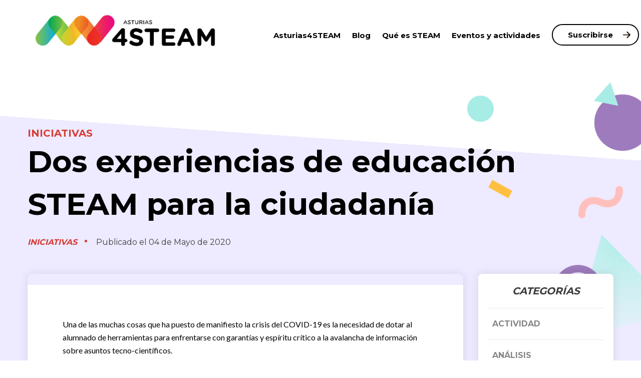

--- FILE ---
content_type: text/html; charset=UTF-8
request_url: https://asturias4steam.eu/tag/ciudadania/
body_size: 11616
content:
<!doctype html>
<html lang="es">
<head>
    <meta charset="UTF-8" />
    <meta name="viewport" content="width=device-width, initial-scale = 1.0, maximum-scale=1.0, user-scalable=no" />
    <meta http-equiv="content-type" content="text/html; charset=UTF-8" />
    <meta http-equiv="Pragma" content="no-cache">
    <link rel="profile" href="https://gmpg.org/xfn/11" />
    <style>html{visibility: hidden;opacity:0;}</style>
        <meta name='robots' content='index, follow, max-image-preview:large, max-snippet:-1, max-video-preview:-1' />

	<!-- This site is optimized with the Yoast SEO plugin v22.7 - https://yoast.com/wordpress/plugins/seo/ -->
	<link rel="canonical" href="https://asturias4steam.eu/tag/ciudadania/" />
	<meta property="og:locale" content="es_ES" />
	<meta property="og:type" content="article" />
	<meta property="og:title" content="ciudadanía Archives - Asturias4Steam" />
	<meta property="og:url" content="https://asturias4steam.eu/tag/ciudadania/" />
	<meta property="og:site_name" content="Asturias4Steam" />
	<meta name="twitter:card" content="summary_large_image" />
	<script type="application/ld+json" class="yoast-schema-graph">{"@context":"https://schema.org","@graph":[{"@type":"CollectionPage","@id":"https://asturias4steam.eu/tag/ciudadania/","url":"https://asturias4steam.eu/tag/ciudadania/","name":"ciudadanía Archives - Asturias4Steam","isPartOf":{"@id":"https://asturias4steam.eu/#website"},"primaryImageOfPage":{"@id":"https://asturias4steam.eu/tag/ciudadania/#primaryimage"},"image":{"@id":"https://asturias4steam.eu/tag/ciudadania/#primaryimage"},"thumbnailUrl":"https://asturias4steam.eu/wp-content/uploads/2020/02/logo_cmyk_vertical.jpg","breadcrumb":{"@id":"https://asturias4steam.eu/tag/ciudadania/#breadcrumb"},"inLanguage":"es"},{"@type":"ImageObject","inLanguage":"es","@id":"https://asturias4steam.eu/tag/ciudadania/#primaryimage","url":"https://asturias4steam.eu/wp-content/uploads/2020/02/logo_cmyk_vertical.jpg","contentUrl":"https://asturias4steam.eu/wp-content/uploads/2020/02/logo_cmyk_vertical.jpg","width":2268,"height":2268,"caption":"asturias4steam"},{"@type":"BreadcrumbList","@id":"https://asturias4steam.eu/tag/ciudadania/#breadcrumb","itemListElement":[{"@type":"ListItem","position":1,"name":"Home","item":"https://asturias4steam.eu/"},{"@type":"ListItem","position":2,"name":"ciudadanía"}]},{"@type":"WebSite","@id":"https://asturias4steam.eu/#website","url":"https://asturias4steam.eu/","name":"Asturias4Steam","description":"El Programa Asturias4STEAM nace con el objetivo de fomentar vocaciones científico-tecnológicas en todas las etapas del sistema educativo.","publisher":{"@id":"https://asturias4steam.eu/#organization"},"potentialAction":[{"@type":"SearchAction","target":{"@type":"EntryPoint","urlTemplate":"https://asturias4steam.eu/?s={search_term_string}"},"query-input":"required name=search_term_string"}],"inLanguage":"es"},{"@type":"Organization","@id":"https://asturias4steam.eu/#organization","name":"Asturias4steam","url":"https://asturias4steam.eu/","logo":{"@type":"ImageObject","inLanguage":"es","@id":"https://asturias4steam.eu/#/schema/logo/image/","url":"https://asturias4steam.eu/wp-content/uploads/2019/08/logo.png","contentUrl":"https://asturias4steam.eu/wp-content/uploads/2019/08/logo.png","width":926,"height":162,"caption":"Asturias4steam"},"image":{"@id":"https://asturias4steam.eu/#/schema/logo/image/"}}]}</script>
	<!-- / Yoast SEO plugin. -->


<link rel='dns-prefetch' href='//platform-api.sharethis.com' />
<link rel='dns-prefetch' href='//www.googletagmanager.com' />
<link rel='dns-prefetch' href='//fonts.googleapis.com' />
<style id='wp-img-auto-sizes-contain-inline-css' type='text/css'>
img:is([sizes=auto i],[sizes^="auto," i]){contain-intrinsic-size:3000px 1500px}
/*# sourceURL=wp-img-auto-sizes-contain-inline-css */
</style>
<link rel='stylesheet' id='google_web_fonts-css' href='https://fonts.googleapis.com/css?family=Lato%7CMontserrat%3A300%2C400%2C700&#038;display=swap%22+rel%3D%22stylesheet' type='text/css' media='all' />
<style id='wp-block-library-inline-css' type='text/css'>
:root{--wp-block-synced-color:#7a00df;--wp-block-synced-color--rgb:122,0,223;--wp-bound-block-color:var(--wp-block-synced-color);--wp-editor-canvas-background:#ddd;--wp-admin-theme-color:#007cba;--wp-admin-theme-color--rgb:0,124,186;--wp-admin-theme-color-darker-10:#006ba1;--wp-admin-theme-color-darker-10--rgb:0,107,160.5;--wp-admin-theme-color-darker-20:#005a87;--wp-admin-theme-color-darker-20--rgb:0,90,135;--wp-admin-border-width-focus:2px}@media (min-resolution:192dpi){:root{--wp-admin-border-width-focus:1.5px}}.wp-element-button{cursor:pointer}:root .has-very-light-gray-background-color{background-color:#eee}:root .has-very-dark-gray-background-color{background-color:#313131}:root .has-very-light-gray-color{color:#eee}:root .has-very-dark-gray-color{color:#313131}:root .has-vivid-green-cyan-to-vivid-cyan-blue-gradient-background{background:linear-gradient(135deg,#00d084,#0693e3)}:root .has-purple-crush-gradient-background{background:linear-gradient(135deg,#34e2e4,#4721fb 50%,#ab1dfe)}:root .has-hazy-dawn-gradient-background{background:linear-gradient(135deg,#faaca8,#dad0ec)}:root .has-subdued-olive-gradient-background{background:linear-gradient(135deg,#fafae1,#67a671)}:root .has-atomic-cream-gradient-background{background:linear-gradient(135deg,#fdd79a,#004a59)}:root .has-nightshade-gradient-background{background:linear-gradient(135deg,#330968,#31cdcf)}:root .has-midnight-gradient-background{background:linear-gradient(135deg,#020381,#2874fc)}:root{--wp--preset--font-size--normal:16px;--wp--preset--font-size--huge:42px}.has-regular-font-size{font-size:1em}.has-larger-font-size{font-size:2.625em}.has-normal-font-size{font-size:var(--wp--preset--font-size--normal)}.has-huge-font-size{font-size:var(--wp--preset--font-size--huge)}.has-text-align-center{text-align:center}.has-text-align-left{text-align:left}.has-text-align-right{text-align:right}.has-fit-text{white-space:nowrap!important}#end-resizable-editor-section{display:none}.aligncenter{clear:both}.items-justified-left{justify-content:flex-start}.items-justified-center{justify-content:center}.items-justified-right{justify-content:flex-end}.items-justified-space-between{justify-content:space-between}.screen-reader-text{border:0;clip-path:inset(50%);height:1px;margin:-1px;overflow:hidden;padding:0;position:absolute;width:1px;word-wrap:normal!important}.screen-reader-text:focus{background-color:#ddd;clip-path:none;color:#444;display:block;font-size:1em;height:auto;left:5px;line-height:normal;padding:15px 23px 14px;text-decoration:none;top:5px;width:auto;z-index:100000}html :where(.has-border-color){border-style:solid}html :where([style*=border-top-color]){border-top-style:solid}html :where([style*=border-right-color]){border-right-style:solid}html :where([style*=border-bottom-color]){border-bottom-style:solid}html :where([style*=border-left-color]){border-left-style:solid}html :where([style*=border-width]){border-style:solid}html :where([style*=border-top-width]){border-top-style:solid}html :where([style*=border-right-width]){border-right-style:solid}html :where([style*=border-bottom-width]){border-bottom-style:solid}html :where([style*=border-left-width]){border-left-style:solid}html :where(img[class*=wp-image-]){height:auto;max-width:100%}:where(figure){margin:0 0 1em}html :where(.is-position-sticky){--wp-admin--admin-bar--position-offset:var(--wp-admin--admin-bar--height,0px)}@media screen and (max-width:600px){html :where(.is-position-sticky){--wp-admin--admin-bar--position-offset:0px}}

/*# sourceURL=wp-block-library-inline-css */
</style><style id='global-styles-inline-css' type='text/css'>
:root{--wp--preset--aspect-ratio--square: 1;--wp--preset--aspect-ratio--4-3: 4/3;--wp--preset--aspect-ratio--3-4: 3/4;--wp--preset--aspect-ratio--3-2: 3/2;--wp--preset--aspect-ratio--2-3: 2/3;--wp--preset--aspect-ratio--16-9: 16/9;--wp--preset--aspect-ratio--9-16: 9/16;--wp--preset--color--black: #000000;--wp--preset--color--cyan-bluish-gray: #abb8c3;--wp--preset--color--white: #ffffff;--wp--preset--color--pale-pink: #f78da7;--wp--preset--color--vivid-red: #cf2e2e;--wp--preset--color--luminous-vivid-orange: #ff6900;--wp--preset--color--luminous-vivid-amber: #fcb900;--wp--preset--color--light-green-cyan: #7bdcb5;--wp--preset--color--vivid-green-cyan: #00d084;--wp--preset--color--pale-cyan-blue: #8ed1fc;--wp--preset--color--vivid-cyan-blue: #0693e3;--wp--preset--color--vivid-purple: #9b51e0;--wp--preset--gradient--vivid-cyan-blue-to-vivid-purple: linear-gradient(135deg,rgb(6,147,227) 0%,rgb(155,81,224) 100%);--wp--preset--gradient--light-green-cyan-to-vivid-green-cyan: linear-gradient(135deg,rgb(122,220,180) 0%,rgb(0,208,130) 100%);--wp--preset--gradient--luminous-vivid-amber-to-luminous-vivid-orange: linear-gradient(135deg,rgb(252,185,0) 0%,rgb(255,105,0) 100%);--wp--preset--gradient--luminous-vivid-orange-to-vivid-red: linear-gradient(135deg,rgb(255,105,0) 0%,rgb(207,46,46) 100%);--wp--preset--gradient--very-light-gray-to-cyan-bluish-gray: linear-gradient(135deg,rgb(238,238,238) 0%,rgb(169,184,195) 100%);--wp--preset--gradient--cool-to-warm-spectrum: linear-gradient(135deg,rgb(74,234,220) 0%,rgb(151,120,209) 20%,rgb(207,42,186) 40%,rgb(238,44,130) 60%,rgb(251,105,98) 80%,rgb(254,248,76) 100%);--wp--preset--gradient--blush-light-purple: linear-gradient(135deg,rgb(255,206,236) 0%,rgb(152,150,240) 100%);--wp--preset--gradient--blush-bordeaux: linear-gradient(135deg,rgb(254,205,165) 0%,rgb(254,45,45) 50%,rgb(107,0,62) 100%);--wp--preset--gradient--luminous-dusk: linear-gradient(135deg,rgb(255,203,112) 0%,rgb(199,81,192) 50%,rgb(65,88,208) 100%);--wp--preset--gradient--pale-ocean: linear-gradient(135deg,rgb(255,245,203) 0%,rgb(182,227,212) 50%,rgb(51,167,181) 100%);--wp--preset--gradient--electric-grass: linear-gradient(135deg,rgb(202,248,128) 0%,rgb(113,206,126) 100%);--wp--preset--gradient--midnight: linear-gradient(135deg,rgb(2,3,129) 0%,rgb(40,116,252) 100%);--wp--preset--font-size--small: 13px;--wp--preset--font-size--medium: 20px;--wp--preset--font-size--large: 36px;--wp--preset--font-size--x-large: 42px;--wp--preset--spacing--20: 0.44rem;--wp--preset--spacing--30: 0.67rem;--wp--preset--spacing--40: 1rem;--wp--preset--spacing--50: 1.5rem;--wp--preset--spacing--60: 2.25rem;--wp--preset--spacing--70: 3.38rem;--wp--preset--spacing--80: 5.06rem;--wp--preset--shadow--natural: 6px 6px 9px rgba(0, 0, 0, 0.2);--wp--preset--shadow--deep: 12px 12px 50px rgba(0, 0, 0, 0.4);--wp--preset--shadow--sharp: 6px 6px 0px rgba(0, 0, 0, 0.2);--wp--preset--shadow--outlined: 6px 6px 0px -3px rgb(255, 255, 255), 6px 6px rgb(0, 0, 0);--wp--preset--shadow--crisp: 6px 6px 0px rgb(0, 0, 0);}:where(.is-layout-flex){gap: 0.5em;}:where(.is-layout-grid){gap: 0.5em;}body .is-layout-flex{display: flex;}.is-layout-flex{flex-wrap: wrap;align-items: center;}.is-layout-flex > :is(*, div){margin: 0;}body .is-layout-grid{display: grid;}.is-layout-grid > :is(*, div){margin: 0;}:where(.wp-block-columns.is-layout-flex){gap: 2em;}:where(.wp-block-columns.is-layout-grid){gap: 2em;}:where(.wp-block-post-template.is-layout-flex){gap: 1.25em;}:where(.wp-block-post-template.is-layout-grid){gap: 1.25em;}.has-black-color{color: var(--wp--preset--color--black) !important;}.has-cyan-bluish-gray-color{color: var(--wp--preset--color--cyan-bluish-gray) !important;}.has-white-color{color: var(--wp--preset--color--white) !important;}.has-pale-pink-color{color: var(--wp--preset--color--pale-pink) !important;}.has-vivid-red-color{color: var(--wp--preset--color--vivid-red) !important;}.has-luminous-vivid-orange-color{color: var(--wp--preset--color--luminous-vivid-orange) !important;}.has-luminous-vivid-amber-color{color: var(--wp--preset--color--luminous-vivid-amber) !important;}.has-light-green-cyan-color{color: var(--wp--preset--color--light-green-cyan) !important;}.has-vivid-green-cyan-color{color: var(--wp--preset--color--vivid-green-cyan) !important;}.has-pale-cyan-blue-color{color: var(--wp--preset--color--pale-cyan-blue) !important;}.has-vivid-cyan-blue-color{color: var(--wp--preset--color--vivid-cyan-blue) !important;}.has-vivid-purple-color{color: var(--wp--preset--color--vivid-purple) !important;}.has-black-background-color{background-color: var(--wp--preset--color--black) !important;}.has-cyan-bluish-gray-background-color{background-color: var(--wp--preset--color--cyan-bluish-gray) !important;}.has-white-background-color{background-color: var(--wp--preset--color--white) !important;}.has-pale-pink-background-color{background-color: var(--wp--preset--color--pale-pink) !important;}.has-vivid-red-background-color{background-color: var(--wp--preset--color--vivid-red) !important;}.has-luminous-vivid-orange-background-color{background-color: var(--wp--preset--color--luminous-vivid-orange) !important;}.has-luminous-vivid-amber-background-color{background-color: var(--wp--preset--color--luminous-vivid-amber) !important;}.has-light-green-cyan-background-color{background-color: var(--wp--preset--color--light-green-cyan) !important;}.has-vivid-green-cyan-background-color{background-color: var(--wp--preset--color--vivid-green-cyan) !important;}.has-pale-cyan-blue-background-color{background-color: var(--wp--preset--color--pale-cyan-blue) !important;}.has-vivid-cyan-blue-background-color{background-color: var(--wp--preset--color--vivid-cyan-blue) !important;}.has-vivid-purple-background-color{background-color: var(--wp--preset--color--vivid-purple) !important;}.has-black-border-color{border-color: var(--wp--preset--color--black) !important;}.has-cyan-bluish-gray-border-color{border-color: var(--wp--preset--color--cyan-bluish-gray) !important;}.has-white-border-color{border-color: var(--wp--preset--color--white) !important;}.has-pale-pink-border-color{border-color: var(--wp--preset--color--pale-pink) !important;}.has-vivid-red-border-color{border-color: var(--wp--preset--color--vivid-red) !important;}.has-luminous-vivid-orange-border-color{border-color: var(--wp--preset--color--luminous-vivid-orange) !important;}.has-luminous-vivid-amber-border-color{border-color: var(--wp--preset--color--luminous-vivid-amber) !important;}.has-light-green-cyan-border-color{border-color: var(--wp--preset--color--light-green-cyan) !important;}.has-vivid-green-cyan-border-color{border-color: var(--wp--preset--color--vivid-green-cyan) !important;}.has-pale-cyan-blue-border-color{border-color: var(--wp--preset--color--pale-cyan-blue) !important;}.has-vivid-cyan-blue-border-color{border-color: var(--wp--preset--color--vivid-cyan-blue) !important;}.has-vivid-purple-border-color{border-color: var(--wp--preset--color--vivid-purple) !important;}.has-vivid-cyan-blue-to-vivid-purple-gradient-background{background: var(--wp--preset--gradient--vivid-cyan-blue-to-vivid-purple) !important;}.has-light-green-cyan-to-vivid-green-cyan-gradient-background{background: var(--wp--preset--gradient--light-green-cyan-to-vivid-green-cyan) !important;}.has-luminous-vivid-amber-to-luminous-vivid-orange-gradient-background{background: var(--wp--preset--gradient--luminous-vivid-amber-to-luminous-vivid-orange) !important;}.has-luminous-vivid-orange-to-vivid-red-gradient-background{background: var(--wp--preset--gradient--luminous-vivid-orange-to-vivid-red) !important;}.has-very-light-gray-to-cyan-bluish-gray-gradient-background{background: var(--wp--preset--gradient--very-light-gray-to-cyan-bluish-gray) !important;}.has-cool-to-warm-spectrum-gradient-background{background: var(--wp--preset--gradient--cool-to-warm-spectrum) !important;}.has-blush-light-purple-gradient-background{background: var(--wp--preset--gradient--blush-light-purple) !important;}.has-blush-bordeaux-gradient-background{background: var(--wp--preset--gradient--blush-bordeaux) !important;}.has-luminous-dusk-gradient-background{background: var(--wp--preset--gradient--luminous-dusk) !important;}.has-pale-ocean-gradient-background{background: var(--wp--preset--gradient--pale-ocean) !important;}.has-electric-grass-gradient-background{background: var(--wp--preset--gradient--electric-grass) !important;}.has-midnight-gradient-background{background: var(--wp--preset--gradient--midnight) !important;}.has-small-font-size{font-size: var(--wp--preset--font-size--small) !important;}.has-medium-font-size{font-size: var(--wp--preset--font-size--medium) !important;}.has-large-font-size{font-size: var(--wp--preset--font-size--large) !important;}.has-x-large-font-size{font-size: var(--wp--preset--font-size--x-large) !important;}
/*# sourceURL=global-styles-inline-css */
</style>

<style id='classic-theme-styles-inline-css' type='text/css'>
/*! This file is auto-generated */
.wp-block-button__link{color:#fff;background-color:#32373c;border-radius:9999px;box-shadow:none;text-decoration:none;padding:calc(.667em + 2px) calc(1.333em + 2px);font-size:1.125em}.wp-block-file__button{background:#32373c;color:#fff;text-decoration:none}
/*# sourceURL=/wp-includes/css/classic-themes.min.css */
</style>
<link rel='stylesheet' id='share-this-share-buttons-sticky-css' href='https://asturias4steam.eu/wp-content/plugins/sharethis-share-buttons/css/mu-style.css' type='text/css' media='all' />
<style id='share-this-share-buttons-sticky-inline-css' type='text/css'>
.st-sticky-share-buttons{ display: none!important; }
.st-sticky-share-buttons{ display: none!important; }
/*# sourceURL=share-this-share-buttons-sticky-inline-css */
</style>
<link rel='stylesheet' id='bootstrap-css-css' href='https://asturias4steam.eu/wp-content/themes/asturias4steam/css/bootstrap.css' type='text/css' media='all' />
<script type="text/javascript" src="//platform-api.sharethis.com/js/sharethis.js#property=5d5694d8c60153001277b797&amp;product=inline-buttons&amp;source=sharethis-share-buttons-wordpress" id="share-this-share-buttons-mu-js"></script>
<script type="text/javascript" src="https://asturias4steam.eu/wp-includes/js/jquery/jquery.min.js" id="jquery-core-js"></script>
<script type="text/javascript" src="https://asturias4steam.eu/wp-includes/js/jquery/jquery-migrate.min.js" id="jquery-migrate-js"></script>

<!-- Fragmento de código de Google Analytics añadido por Site Kit -->
<script type="text/javascript" src="https://www.googletagmanager.com/gtag/js?id=UA-160162021-1" id="google_gtagjs-js" async></script>
<script type="text/javascript" id="google_gtagjs-js-after">
/* <![CDATA[ */
window.dataLayer = window.dataLayer || [];function gtag(){dataLayer.push(arguments);}
gtag('set', 'linker', {"domains":["asturias4steam.eu"]} );
gtag("js", new Date());
gtag("set", "developer_id.dZTNiMT", true);
gtag("config", "UA-160162021-1", {"anonymize_ip":true});
//# sourceURL=google_gtagjs-js-after
/* ]]> */
</script>

<!-- Final del fragmento de código de Google Analytics añadido por Site Kit -->
<link rel="https://api.w.org/" href="https://asturias4steam.eu/wp-json/" /><link rel="alternate" title="JSON" type="application/json" href="https://asturias4steam.eu/wp-json/wp/v2/tags/39" /><meta name="generator" content="Site Kit by Google 1.108.0" />
<!-- Fragmento de código de Google Tag Manager añadido por Site Kit -->
<script type="text/javascript">
/* <![CDATA[ */

			( function( w, d, s, l, i ) {
				w[l] = w[l] || [];
				w[l].push( {'gtm.start': new Date().getTime(), event: 'gtm.js'} );
				var f = d.getElementsByTagName( s )[0],
					j = d.createElement( s ), dl = l != 'dataLayer' ? '&l=' + l : '';
				j.async = true;
				j.src = 'https://www.googletagmanager.com/gtm.js?id=' + i + dl;
				f.parentNode.insertBefore( j, f );
			} )( window, document, 'script', 'dataLayer', 'GTM-K2PTQCC' );
			
/* ]]> */
</script>

<!-- Final del fragmento de código de Google Tag Manager añadido por Site Kit -->
<link rel="icon" href="https://asturias4steam.eu/wp-content/uploads/2019/08/cropped-favicon-32x32.png" sizes="32x32" />
<link rel="icon" href="https://asturias4steam.eu/wp-content/uploads/2019/08/cropped-favicon-192x192.png" sizes="192x192" />
<link rel="apple-touch-icon" href="https://asturias4steam.eu/wp-content/uploads/2019/08/cropped-favicon-180x180.png" />
<meta name="msapplication-TileImage" content="https://asturias4steam.eu/wp-content/uploads/2019/08/cropped-favicon-270x270.png" />
    <style>html{visibility: hidden;opacity:0;}</style>
    <title> Asturias4Steam </title>
<link rel='stylesheet' id='main-css' href='https://asturias4steam.eu/wp-content/themes/asturias4steam/css/main.css' type='text/css' media='all' />
<link rel='stylesheet' id='hover-css' href='https://asturias4steam.eu/wp-content/themes/asturias4steam/css/hover.css' type='text/css' media='all' />
<link rel='stylesheet' id='bootstrap-xxs-css' href='https://asturias4steam.eu/wp-content/themes/asturias4steam/node_modules/bootstrap-xxs/bootstrap-xxs.css' type='text/css' media='all' />
<link rel='stylesheet' id='header-css-css' href='https://asturias4steam.eu/wp-content/themes/asturias4steam/components/header/css/header.css' type='text/css' media='all' />
<link rel='stylesheet' id='header-menu-css-css' href='https://asturias4steam.eu/wp-content/themes/asturias4steam/components/header-menu/css/header-menu.css' type='text/css' media='all' />
<link rel='stylesheet' id='hamburger-css-css' href='https://asturias4steam.eu/wp-content/themes/asturias4steam/node_modules/hamburgers/dist/hamburgers.css' type='text/css' media='all' />
<link rel='stylesheet' id='modal-subscribe-css-css' href='https://asturias4steam.eu/wp-content/themes/asturias4steam/components/modal-subscribe/css/modal-subscribe.css' type='text/css' media='all' />
<link rel='stylesheet' id='layout_blog-detail-css-css' href='https://asturias4steam.eu/wp-content/themes/asturias4steam/layouts/layout_blog-detail/css/layout_blog-detail.css' type='text/css' media='all' />
<link rel='stylesheet' id='documents-and-downloads-css-css' href='https://asturias4steam.eu/wp-content/themes/asturias4steam/components/documents-and-downloads/css/documents-and-downloads.css' type='text/css' media='all' />
<link rel='stylesheet' id='category-list-css-css' href='https://asturias4steam.eu/wp-content/themes/asturias4steam/components/category-list/css/category-list.css' type='text/css' media='all' />
<link rel='stylesheet' id='subscribe-newsletter-mini-css-css' href='https://asturias4steam.eu/wp-content/themes/asturias4steam/components/subscribe-newsletter-mini/css/subscribe-newsletter-mini.css' type='text/css' media='all' />
<link rel='stylesheet' id='layout_subscribe-newsletter-css-css' href='https://asturias4steam.eu/wp-content/themes/asturias4steam/layouts/layout_subscribe-newsletter/css/layout_subscribe-newsletter.css' type='text/css' media='all' />
<link rel='stylesheet' id='footer-css-css' href='https://asturias4steam.eu/wp-content/themes/asturias4steam/components/footer/css/footer.css' type='text/css' media='all' />
</head>

<body class="archive tag tag-ciudadania tag-39 wp-theme-asturias4steam">
		<!-- Fragmento de código de Google Tag Manager (noscript) añadido por Site Kit -->
		<noscript>
			<iframe src="https://www.googletagmanager.com/ns.html?id=GTM-K2PTQCC" height="0" width="0" style="display:none;visibility:hidden"></iframe>
		</noscript>
		<!-- Final del fragmento de código de Google Tag Manager (noscript) añadido por Site Kit -->
		<div id="page" class="site">


<div class="c-header">
    




<div class="c-header-menu js-reduce-on-scroll">
    <div class="container">
        <div class="row">
            <div class="c-header-menu__hamburger js-hamburger">
                <button class="hamburger hamburger--elastic" type="button"
                        aria-label="Menu" aria-controls="navigation" aria-expanded="true/false">
                    <span class="hamburger-box">
                        <span class="hamburger-inner"></span>
                    </span>
                </button>
            </div>
            <div class="c-header-menu__bar col-lg-4 col-md-3 col-sm-10 col-xs-9 col-xxs-8">
                <div class="c-header-menu__logo">
                    <a href="https://asturias4steam.eu">
                        <img src="https://asturias4steam.eu/wp-content/uploads/2019/08/logo.png" class="c-header-menu__logo-img  js-reduce-on-scroll"/>
                    </a>
                </div>
            </div>
            <div class="c-header-menu__menu-container col-md-8 col-xs-12 js-menu-container js-reduce-on-scroll">
                <ul id="menu-header" class="c-header-menu__nav"><li id="menu-item-513" class="menu-item menu-item-type-post_type menu-item-object-page menu-item-513 c-header-menu__list-item"><a href="https://asturias4steam.eu/home/" class="c-header-menu__link js-reduce-on-scroll">Asturias4STEAM</a></li>
<li id="menu-item-986" class="menu-item menu-item-type-post_type menu-item-object-page menu-item-home menu-item-986 c-header-menu__list-item"><a href="https://asturias4steam.eu/" class="c-header-menu__link js-reduce-on-scroll">Blog</a></li>
<li id="menu-item-521" class="menu-item menu-item-type-post_type menu-item-object-page menu-item-521 c-header-menu__list-item"><a href="https://asturias4steam.eu/que-es-steam/" class="c-header-menu__link js-reduce-on-scroll">Qué es STEAM</a></li>
<li id="menu-item-518" class="menu-item menu-item-type-post_type menu-item-object-page menu-item-518 c-header-menu__list-item"><a href="https://asturias4steam.eu/listado-de-eventos/" class="c-header-menu__link js-reduce-on-scroll">Eventos y actividades</a></li>
</ul>                <div class="c-header-menu__button">
                    <button class="o-button-outline-rounded js-reduce-on-scroll js-modal-toggler hvr-grow">Suscribirse</button>
                </div>
            </div>
        </div>
    </div>
</div>    


<div class="c-modal-subscribe js-modal">
    <form>
        <div class="c-modal-subscribe__overlay js-close"></div>
        <div class="container">

            <div class="col-md-8 col-md-offset-2 col-xs-offset-0 col-xs-12">
                <div class="row">
                    <div class="c-modal-subscribe__box">
                        <div class="c-modal-subscribe__box-header">
                            <a class="c-modal-subscribe__close js-close"><i class="o-icon-close"></i></a>
                            <div class="c-modal-subscribe__logo">
                                <img src="https://asturias4steam.eu/wp-content/themes/asturias4steam/images/logo.png"
                                     class="c-modal-subscribe__logo-img"/>
                            </div>
                        </div>
                        <div class="c-modal-subscribe__box-body">


                            <div class="c-modal-subscribe__form-wrapper">
                                <div class="row">

                                    <div class="c-modal-subscribe__title">Suscríbete a nuestra newsletter</div>
                                    <div class="c-modal-subscribe__text">Lorem ipsum dolor sit amet, consectetur
                                        adipiscing
                                        elit.
                                        Nunc finibus lacinia pulvinar. Nam congue, dolor eget varius hendrerit, enim
                                        velit
                                        semper
                                        nunc
                                    </div>

                                    <div class="c-modal-subscribe__form-group">
                                        <label class="c-modal-subscribe__label">Tu nombre</label>
                                        <input type="text" class="c-modal-subscribe__input"
                                               placeholder="Introduce tu nombre"/>
                                    </div>

                                    <div class="c-modal-subscribe__form-group">
                                        <label class="c-modal-subscribe__label">Tu email</label>
                                        <input type="text" class="c-modal-subscribe__input"
                                               placeholder="Introduce un email válido"/>
                                    </div>

                                    <div class="c-modal-subscribe__privacy-policy">
                                        <label class="c-checkbox__container">
                                            <span class="c-checkbox__text">He leido y acepto los términos de la
                                                política de privacidad</span>
                                            <input type="checkbox" checked="checked">
                                            <span class="c-checkbox__checkmark"></span>
                                        </label>
                                    </div>

                                    <button class="c-modal-subscribe__button">
                                        Suscribirme a la newsletter
                                    </button>

                                </div>
                            </div>
                        </div>
                    </div>
                </div>
            </div>
        </div>
    </form>
</div></div>

    <div class="t-default-page">
        
	<!--        -->            <div id="layout-1" class="c-layout layout_blog-detail js-layout_blog-detail">
                
<div class="c-layout-blog-detail">
    <div class="container">
        <div class="row">
            <div class="row u-reset-row">
                <div class="col-xs-12">

                    <div class="c-layout-blog-detail__header">
                        <div class="c-layout-blog-detail__category"><ul class="post-categories">
	<li><a href="https://asturias4steam.eu/category/iniciativas/" rel="category tag">Iniciativas</a></li></ul></div>
                        <div class="c-layout-blog-detail__title">Dos experiencias de educación STEAM para la ciudadanía </div>

                    </div>

                </div>

                <div class="col-md-9 col-xs-12">
                    <div class="c-layout-blog-detail__info-container">
                        <div class="c-layout-blog-detail__info">
                            <div class="c-layout-blog-detail__blog-category"><ul class="post-categories">
	<li><a href="https://asturias4steam.eu/category/iniciativas/" rel="category tag">Iniciativas</a></li></ul></div>
                            <div class="c-layout-blog-detail__publication-date">
                                Publicado el 04 de Mayo de 2020                            </div>
                        </div>
                        <div class="c-layout-blog-detail__share-button">
                            <div class="sharethis-inline-share-buttons"></div>                        </div>
                    </div>
                </div>


                <div class="col-md-9 col-xs-12">
                    <div class="c-layout-blog-detail__box">
                        <div class="c-layout-blog-detail__box-image">
                            <img src=""
                                 class="c-layout-blog-detail__image">
                        </div>
                        <div class="c-layout-blog-detail__box-content">
                            <p>Una de las muchas cosas que ha puesto de manifiesto la crisis del COVID-19 es la necesidad de dotar al alumnado de herramientas para enfrentarse con garantías y espíritu crítico a la avalancha de información sobre asuntos tecno-científicos.</p>
<p>Parte del carácter transformador y emancipador de la educación STEM (Couso, 2017) es precisamente su aportación a mejorar nuestra competencia científica como ciudadanos para documentarnos, valorar la calidad y fiabilidad de la información, ser conscientes del grado de incertidumbre, reflexionar, argumentar, tomar decisiones tanto a nivel personal como social y actuar en consecuencia.  Esto es lo que en inglés se denomina Scitizenship, un neologismo que une en la misma palabra Ciencia (Science) y Ciudanía (Citizenship) y que subraya la necesidad de tener en cuenta la dimensión científica en la educación para la ciudadanía.</p>
<p>Pero ¿nos estamos pasando de grandilocuentes?, ¿estamos pidiéndole peras al olmo?, ¿es posible traducir todo esto a la realidad del aula? Hoy os ponemos sobre la pista de un par de experiencias en ESO que nos llegan desde Cataluña. Son resúmenes de artículos publicados en Alambique y Eureka, dos revistas de referencia en todo lo que respecta a enseñanza de las ciencias.</p>
<p>&nbsp;</p>
<p><img fetchpriority="high" decoding="async" class="aligncenter wp-image-1108 size-full" src="https://asturias4steam.eu/wp-content/uploads/2020/05/ciudadanoscriticos1.jpg" alt="" width="797" height="233" srcset="https://asturias4steam.eu/wp-content/uploads/2020/05/ciudadanoscriticos1.jpg 797w, https://asturias4steam.eu/wp-content/uploads/2020/05/ciudadanoscriticos1-300x88.jpg 300w, https://asturias4steam.eu/wp-content/uploads/2020/05/ciudadanoscriticos1-768x225.jpg 768w" sizes="(max-width: 797px) 100vw, 797px" /></p>
<p>&nbsp;</p>
<p>&nbsp;</p>
<p><strong>«Comprender, Decidir y Actuar: una propuesta-marco de Competencia Científica para la Ciudadanía» (Domènech, 2017)   </strong><a href="https://revistas.uca.es/index.php/eureka/article/view/3408">https://revistas.uca.es/index.php/eureka/article/view/3408</a></p>
<p>La primera propuesta nos llega de la mano de Jordi Domènech. El artículo plantea un marco para el desarrollo de la competencia científica ciudadana e identifica limitaciones a partir de experiencias reales en el aula.</p>
<p style="padding-left: 40px;"><em>“[…]. La dimensión científica de esta <strong>competencia ciudadana ampliada</strong> debe también desarrollarse: el ciudadano debe ser ahora capaz no sólo de <strong>Comprender (objetivo tradicional de la divulgación científica), sino también de Decidir (como consumidor, pero también como miembro de una comunidad) y Actuar (de modo directo o mediante la interlocución con instituciones)</strong>.</em><em>Se clasifican distintos tipos de actividades escolares para la enseñanza de las ciencias en contexto según su aportación a cada una de esas tres instancias y elementos del diseño didáctico de las actividades: el trabajo en Contexto (lectura crítica de prensa o publicidad), en Conflicto (Controversias Socio-Científicas) y en el Rol del alumnado (Aprendizaje-Servicio, RRI, Educación para el Desarrollo <a href="http://www.replicasderelojesun.com">replicasderelojesun.com</a>, Ciencia  Ciudadana). Se describen las dificultades prácticas de las iniciativas educativas para el desarrollo efectivo de la instancia Actuar, y su importancia en relación a la equidad.”</em></p>
<p><img decoding="async" class="aligncenter wp-image-1086 size-full" src="https://asturias4steam.eu/wp-content/uploads/2020/04/scitizenship.jpg" alt="" width="958" height="533" srcset="https://asturias4steam.eu/wp-content/uploads/2020/04/scitizenship.jpg 958w, https://asturias4steam.eu/wp-content/uploads/2020/04/scitizenship-300x167.jpg 300w, https://asturias4steam.eu/wp-content/uploads/2020/04/scitizenship-768x427.jpg 768w" sizes="(max-width: 958px) 100vw, 958px" /></p>
<p>&nbsp;</p>
<p><strong>“Formando ciudadanos críticos. La homeopatía en el mundo de la educación”  (Grup Scientia Omnibus, 2020 ) </strong><a href="https://www.grao.com/es/producto/formando-ciudadanos-criticos-al10096308">https://www.grao.com/es/producto/formando-ciudadanos-criticos-al10096308</a></p>
<p>El número de Abril de la Revista Alambique podéis leer sobre este proyecto del Grup Scientia Omnibus del Instituto de Ciencias de la Educación de la Universidad Autónoma de Barcelona para fomentar el pensamiento crítico en alumnado de la ESO en el que es fácil reconocer las fases que plantea el artículo anterior: Comprender, Decidir y Actuar.</p>
<p style="padding-left: 40px;"><em>“En este artículo se presenta un proyecto innovador que fomenta el pensamiento crítico en alumnado de ESO. Los alumnos y alumnas deberán tomar decisiones sobre qué tipo de medicamento escoger (homeopáticos o convencionales). El proyecto finaliza con el diseño de una campaña de difusión que informa de las características de ambas clases de medicamentos basándose en las pruebas e ideas que han ido construyendo.”</em></p>
<p><img decoding="async" class="aligncenter wp-image-1097 size-full" src="https://asturias4steam.eu/wp-content/uploads/2020/05/homeopatia_fases.jpg" alt="" width="903" height="567" srcset="https://asturias4steam.eu/wp-content/uploads/2020/05/homeopatia_fases.jpg 903w, https://asturias4steam.eu/wp-content/uploads/2020/05/homeopatia_fases-300x188.jpg 300w, https://asturias4steam.eu/wp-content/uploads/2020/05/homeopatia_fases-768x482.jpg 768w" sizes="(max-width: 903px) 100vw, 903px" /></p>
<p>&nbsp;</p>
<p>Ambos artículos merecen una lectura completa y facilitan también enlaces a los recursos y materiales didácticos que han elaborado para poner en práctica estas experiencias en el aula.</p>
<p><strong>Leer artículos completos</strong></p>
<p><a href="https://revistas.uca.es/index.php/eureka/article/view/3408">https://revistas.uca.es/index.php/eureka/article/view/3408</a></p>
<p><a href="https://www.grao.com/es/producto/formando-ciudadanos-criticos-al10096308">https://www.grao.com/es/producto/formando-ciudadanos-criticos-al10096308</a></p>

                            <div class="c-layout-blog-detail__documents-and-downloads">
                                

                            </div>

                        </div>
                    </div>
                </div>
                <div class="col-md-3 col-xs-12">
                    


<div class="c-category-list">
    <div class="c-category-list__header">
        Categorías
    </div>
    <div class="c-category-list__body">
        <ul class="c-category-list__list">
                            <li class="c-category-list__list-item">
                    <a href="https://asturias4steam.eu/category/actividad/">
                        Actividad                    </a>
                </li>
                            <li class="c-category-list__list-item">
                    <a href="https://asturias4steam.eu/category/analisis/">
                        Análisis                    </a>
                </li>
                            <li class="c-category-list__list-item">
                    <a href="https://asturias4steam.eu/category/articulos/">
                        Artículos                    </a>
                </li>
                            <li class="c-category-list__list-item">
                    <a href="https://asturias4steam.eu/category/entrevistas/">
                        Entrevistas                    </a>
                </li>
                            <li class="c-category-list__list-item">
                    <a href="https://asturias4steam.eu/category/eventos/">
                        Eventos                    </a>
                </li>
                            <li class="c-category-list__list-item">
                    <a href="https://asturias4steam.eu/category/herramienta/">
                        Herramienta                    </a>
                </li>
                            <li class="c-category-list__list-item">
                    <a href="https://asturias4steam.eu/category/feria-de-la-ciencia-y-de-la-innovacion/">
                        III Feria de la Ciencia y de la Innovación de Asturias                    </a>
                </li>
                            <li class="c-category-list__list-item">
                    <a href="https://asturias4steam.eu/category/iniciativas/">
                        Iniciativas                    </a>
                </li>
                            <li class="c-category-list__list-item">
                    <a href="https://asturias4steam.eu/category/metodologias/">
                        Metodologías                    </a>
                </li>
                            <li class="c-category-list__list-item">
                    <a href="https://asturias4steam.eu/category/noticias/">
                        Noticias                    </a>
                </li>
                            <li class="c-category-list__list-item">
                    <a href="https://asturias4steam.eu/category/programas-rpa/">
                        Programas RPA                    </a>
                </li>
                            <li class="c-category-list__list-item">
                    <a href="https://asturias4steam.eu/category/recursos/">
                        recursos                    </a>
                </li>
                            <li class="c-category-list__list-item">
                    <a href="https://asturias4steam.eu/category/resumen/">
                        Resumen                    </a>
                </li>
                    </ul>
    </div>
</div>                    <div class="c-layout-blog-detail__newsletter-mini">
                        
    <div class="c-subscribe-newsletter-mini">
        <div class="c-subscribe-newsletter-mini__wrapper">
            <div class="c-subscribe-newsletter-mini__image-wrapper">
                <img src="https://asturias4steam.eu/wp-content/themes/asturias4steam/images/sections/newsletter-banner-mini.png"
                     class="c-subscribe-newsletter-mini__image"/>
            </div>
            <div class="c-subscribe-newsletter-mini__title">
                Suscríbete a nuestra newsletter            </div>
            <div class="c-subscribe-newsletter-mini__button">
                <a class="o-button-outline-rounded js-modal-toggler hvr-grow">
                    Newsletter<!--                    <i class="o-icon-arrow-right"></i>-->
                </a>
            </div>
        </div>
    </div>
                    </div>
                </div>
            </div>
        </div>
    </div>
</div>
            </div>
<!--        -->	<!--        -->            <div id="layout-2" class="c-layout layout_subscribe-newsletter js-layout_subscribe-newsletter">
                
    <div class="c-layout-subscribe-newsletter">
        <div class="container">
            <div class="row">
                <div class="c-layout-subscribe-newsletter__container">
                    <div class="c-layout-subscribe-newsletter__image-wrapper">
                        <img src="https://asturias4steam.eu/wp-content/themes/asturias4steam/images/sections/newsletter-banner.png"
                             class="c-layout-subscribe-newsletter__image"/>
                    </div>
                    <div class="c-layout-subscribe-newsletter__caption">
                        <h5 class="c-layout-subscribe-newsletter__title">Suscríbete a nuestra newsletter</h5>
                        <div class="c-layout-subscribe-newsletter__button">
                            <a class="hvr-grow js-modal-toggler">
                                <span class="o-button-outline-rounded--uppercase">
                                    Inscribirse ahora
                                </span>
                            </a>
                        </div>
                    </div>
                </div>
            </div>
        </div>
    </div>




<div class="c-modal-subscribe js-modal">
    <form action="https://valnalon.us5.list-manage.com/subscribe/post?u=988a604fcf8c3da4d04ddf266&amp;id=8bd069621b" method="post" id="mc-embedded-subscribe-form" name="mc-embedded-subscribe-form" class="validate" target="_blank" novalidate>
        <div class="c-modal-subscribe__overlay js-close"></div>
        <div class="container">
            <div class="col-md-8 col-md-offset-2 col-xs-offset-0 col-xs-12">
                <div class="row">
                    <div class="c-modal-subscribe__box">
                        <div class="c-modal-subscribe__box-header">
                            <a class="c-modal-subscribe__close js-close"><i class="o-icon-close"></i></a>
                            <div class="c-modal-subscribe__logo">
                                <img src="https://asturias4steam.eu/wp-content/themes/asturias4steam/images/logo.png"
                                     class="c-modal-subscribe__logo-img"/>
                            </div>
                        </div>
                        <div class="c-modal-subscribe__box-body">


                            <div class="c-modal-subscribe__form-wrapper">
                                <div class="row">

                                    <div class="c-modal-subscribe__title">Suscríbete a nuestra newsletter</div>
                                    <div class="c-modal-subscribe__text">Recibe todas las novedades sobre nuestros eventos y noticias en tu email</div>

                                    <div class="c-modal-subscribe__form-group mc-field-group">
                                        <label for="mce-FNAME" class="c-modal-subscribe__label">TU NOMBRE  <span class="asterisk">*</span></label>
                                        <input type="text" class="c-modal-subscribe__input required" value="" name="FNAME" id="mce-FNAME" placeholder="Introduce tu nombre">
                                    </div>

                                    <div class="c-modal-subscribe__form-group mc-field-group">
                                        <label for="mce-EMAIL" class="c-modal-subscribe__label">TU CORREO  <span class="asterisk">*</span></label>
                                        <input type="email" value="" name="EMAIL" class="c-modal-subscribe__input required email" id="mce-EMAIL"
                                               placeholder="Introduce un email válido"/>
                                    </div>

                                    <div class="c-modal-subscribe__privacy-policy mc-field-group input-group">
                                        <label class="c-checkbox__container" for="mce-group[22025]-22025-0">
                                            <span class="c-checkbox__text">
                                                He leído y acepto los términos de
                                                <a href="https://asturias4steam.eu/politica-privacidad/" target="_blank" style="color: #000; font-weight: 700;">política de privacidad</a>
                                            </span>
                                            <input type="checkbox" value="1" name="group[22025][1]" id="mce-group[22025]-22025-0">
                                            <span class="c-checkbox__checkmark"></span>
                                        </label>
                                    </div>

                                    <div id="mce-responses" class="clear c-modal-subscribe__responses">
                                        <div class="response c-modal-subscribe__response-error" id="mce-error-response" style="display:none"></div>
                                        <div class="response c-modal-subscribe__response-success" id="mce-success-response" style="display:none"></div>
                                    </div>    <!-- real people should not fill this in and expect good things - do not remove this or risk form bot signups-->
                                    <div style=" left: -5000px;" aria-hidden="true"><input type="hidden" name="b_988a604fcf8c3da4d04ddf266_8bd069621b" tabindex="-1" value=""></div>
                                    
                                    <div class="c-modal-subscribe__lopd-text">
                                        <p>En cumplimiento de lo establecido en el artículo 13 del Reglamento 2.016/679, de 27 de abril, del Parlamento Europeo y del Consejo, General de Protección de Datos y del artículo 11 de la Ley Orgánica 3/2.018, de 5 de diciembre, de Protección de Datos de Carácter Personal y Garantía de los Derechos Digitales le informamos de los siguientes extremos:</p>
                                        <p><strong>Responsable</strong>: Ciudad Industrial del Valle del Nalón, S.A.U. (Valnalón).</p>
                                        <p><strong>Finalidad:</strong> Gestión de todos aquellos interesados que voluntariamente se suscriben para recibir el Boletín de noticias editado por el Responsable del tratamiento. Cursar invitaciones a los suscriptores para la asistencia a todo tipo de actos organizados por el Responsable, dichas invitaciones podrán enviarse a través de medios electrónicos.</p>
                                        <p><strong>Legitimación:</strong> Reglamento 2.016/679, artículo 6.1.a): el interesado dio su consentimiento para el tratamiento de sus datos personales para uno o varios fines específicos y artículo 6.1.f): el tratamiento es necesario para la satisfacción de intereses legítimos perseguidos por el Responsable del tratamiento.</p>
                                        <p><strong>Destinatarios:</strong> no se prevé realizar comunicaciones o cesiones de datos.</p>
                                        <p><strong>Derechos:</strong> acceder, rectificar y suprimir los datos, así como otros derechos como se indica en la información adicional.</p>

                                        <p><a href="https://asturias4steam.eu/consentimiento-newsletter/" target="_blank" style="font-weight: 700; color: #000000; text-decoration: underline;">Más información</a></p>
                                    </div>

                                    <input type="submit" value="Suscribirme a la newsletter" name="subscribe" id="mc-embedded-subscribe" class="c-modal-subscribe__button button">
                                </div>
                            </div>
                        </div>
                    </div>
                </div>
            </div>
        </div>
        <script type='text/javascript' src='//s3.amazonaws.com/downloads.mailchimp.com/js/mc-validate.js'></script><script type='text/javascript'>(function($) {window.fnames = new Array(); window.ftypes = new Array();fnames[0]='EMAIL';ftypes[0]='email';fnames[1]='FNAME';ftypes[1]='text';fnames[2]='MMERGE2';ftypes[2]='radio';}(jQuery));var $mcj = jQuery.noConflict(true);</script>
    </form>
</div>            </div>
<!--        -->	    </div>


<div class="c-footer">
    <div class="container">
        <div class="row">
            <div class="c-footer__container">
                <div class="col-md-3 col-xs-12">
                    <div class="c-footer__logo">
                        <a href="#"><img src="https://asturias4steam.eu/wp-content/uploads/2019/08/logo.png" class="c-footer__logo-img"/></a>
                    </div>
                </div>
                <div class="col-md-2 col-xs-6">
                    <img src="https://asturias4steam.eu/wp-content/themes/asturias4steam/images/logos/asturias-innovacion.png" class="c-footer__brand-1"/>
                </div>
                <div class="col-md-2 col-xs-6">
                    <img src="https://asturias4steam.eu/wp-content/themes/asturias4steam/images/logos/logo-consejeria-ciencia.png" class="c-footer__brand-2"/>
                </div>
                <div class="col-md-5 col-xs-12">
                    <div class="c-footer__links">
                        <a href="https://asturias4steam.eu/politica-privacidad/" class="c-footer__link">Política de privacidad y aviso legal</a>
                        <div class="c-footer__social">
                                                            <a href="https://www.instagram.com/asturias4steam/" class="c-footer__social-link" target="_blank">
                                    <div class="c-footer__social-rrss" style="background-image: url('https://asturias4steam.eu/wp-content/uploads/2019/08/instagram.png')"></div>
                                </a>
                                                            <a href="https://www.facebook.com/asturias4steam" class="c-footer__social-link" target="_blank">
                                    <div class="c-footer__social-rrss" style="background-image: url('https://asturias4steam.eu/wp-content/uploads/2019/08/facebook.png')"></div>
                                </a>
                                                            <a href="https://twitter.com/asturias4steam" class="c-footer__social-link" target="_blank">
                                    <div class="c-footer__social-rrss" style="background-image: url('https://asturias4steam.eu/wp-content/uploads/2019/08/twitter.png')"></div>
                                </a>
                                                            <a href="https://www.linkedin.com/company/asturias4steam" class="c-footer__social-link" target="_blank">
                                    <div class="c-footer__social-rrss" style="background-image: url('https://asturias4steam.eu/wp-content/uploads/2019/12/linkedin.png')"></div>
                                </a>
                                                    </div>
                    </div>
                </div>
            </div>
            <hr>
            <div class="c-footer__copyright">
                © 2019 IASTURIAS -  TODOS LOS DERECHOS RESERVADOS            </div>
        </div>
    </div>
</div>
<script type="speculationrules">
{"prefetch":[{"source":"document","where":{"and":[{"href_matches":"/*"},{"not":{"href_matches":["/wp-*.php","/wp-admin/*","/wp-content/uploads/*","/wp-content/*","/wp-content/plugins/*","/wp-content/themes/asturias4steam/*","/*\\?(.+)"]}},{"not":{"selector_matches":"a[rel~=\"nofollow\"]"}},{"not":{"selector_matches":".no-prefetch, .no-prefetch a"}}]},"eagerness":"conservative"}]}
</script>
<script type="text/javascript" src="https://asturias4steam.eu/wp-content/themes/asturias4steam/components/header-menu/js/header-menu.js" id="header-menu-js-js"></script>
<script type="text/javascript" src="https://asturias4steam.eu/wp-content/themes/asturias4steam/components/modal-subscribe/js/modal-subscribe.js" id="modal-subscribe-js-js"></script>


--- FILE ---
content_type: text/css
request_url: https://asturias4steam.eu/wp-content/themes/asturias4steam/css/main.css
body_size: 3085
content:
html {
  visibility: visible;
  opacity: 1; }

html, body {
  font-size: 16px;
  min-width: 320px;
  font-family: "Lato", serif; }
  html img, body img {
    max-width: 100%; }
    html img:focus, html img:active, body img:focus, body img:active {
      outline: 0; }
  html hr, body hr {
    width: 100%; }
  html .site, body .site {
    overflow-x: hidden;
    padding-top: 132px; }
    @media only screen and (max-width: 991px) {
      html .site, body .site {
        padding-top: 73px; } }
  html .zoom-in, body .zoom-in {
    transition: all 0.3s; }
    html .zoom-in:hover, body .zoom-in:hover {
      transform: scale(1.1); }
      @media only screen and (max-width: 991px) {
        html .zoom-in:hover, body .zoom-in:hover {
          transform: none !important; } }
    @media only screen and (max-width: 991px) {
      html .zoom-in, body .zoom-in {
        transition: none !important; } }
  html a, html button, body a, body button {
    cursor: pointer;
    transition: color 0.4s ease, background 0.4s ease, opacity 0.4s ease;
    user-select: none; }
    html a:hover, html a:focus, html button:hover, html button:focus, body a:hover, body a:focus, body button:hover, body button:focus {
      text-decoration: none;
      opacity: 0.8;
      outline: none !important; }
      html a:hover > span:focus, html a:hover > span:active, html a:focus > span:focus, html a:focus > span:active, html button:hover > span:focus, html button:hover > span:active, html button:focus > span:focus, html button:focus > span:active, body a:hover > span:focus, body a:hover > span:active, body a:focus > span:focus, body a:focus > span:active, body button:hover > span:focus, body button:hover > span:active, body button:focus > span:focus, body button:focus > span:active {
        outline: none; }
  html .no-js, body .no-js {
    visibility: hidden;
    opacity: 0; }
  html .js, body .js {
    visibility: visible;
    opacity: 1; }
  html ::selection, body ::selection {
    background: #eeeaff; }
  html ::-webkit-scrollbar, body ::-webkit-scrollbar {
    width: 8px; }
  html ::-webkit-scrollbar-track, body ::-webkit-scrollbar-track {
    border-radius: 10px; }
  html ::-webkit-scrollbar-thumb, body ::-webkit-scrollbar-thumb {
    background: #4a4a4a;
    border-radius: 5px; }
  html ::-webkit-scrollbar-thumb:hover, body ::-webkit-scrollbar-thumb:hover {
    background: #666666; }

h1, h2, h3 {
  font-family: "Montserrat", serif; }

.layout_upcoming-events {
  font-family: "Montserrat", serif !important; }

.c-checkbox__container {
  color: #3d3c3c;
  cursor: pointer;
  display: inline-block;
  font-family: "Lato", serif;
  font-size: 1em;
  line-height: 1.25;
  padding-left: 45px;
  position: relative;
  -webkit-user-select: none;
  -moz-user-select: none;
  -ms-user-select: none;
  user-select: none; }
  @media only screen and (max-width: 767px) {
    .c-checkbox__container {
      text-align: left; } }
  .c-checkbox__container:hover input ~ .c-checkbox__checkmark {
    background-color: #E8E8E8;
    border: 2px solid #000000;
    border-radius: 50%; }
  .c-checkbox__container .c-checkbox__checkmark:after {
    left: 10px;
    top: 5px;
    width: 8px;
    height: 15px;
    border: solid #000000;
    border-width: 0 2px 2px 0;
    -webkit-transform: rotate(45deg);
    -ms-transform: rotate(45deg);
    transform: rotate(45deg); }
  .c-checkbox__container input {
    position: absolute;
    opacity: 0;
    cursor: pointer;
    height: 0;
    width: 0; }
  .c-checkbox__container input:checked ~ .c-checkbox__checkmark {
    background-color: #FFFFFF;
    border: 2px solid #000000;
    border-radius: 50%; }
    .c-checkbox__container input:checked ~ .c-checkbox__checkmark:after {
      display: block; }
.c-checkbox__checkmark {
  background-color: #FFFFFF;
  border: 2px solid #000000;
  border-radius: 50%;
  height: 32px;
  left: 0;
  position: absolute;
  top: 0;
  width: 32px; }
  @media only screen and (max-width: 767px) {
    .c-checkbox__checkmark {
      top: 33%; } }
  .c-checkbox__checkmark:after {
    content: "";
    position: absolute;
    display: none; }
.c-checkbox__text {
  vertical-align: sub; }

.c-pagination {
  display: inline-block;
  margin: 40px 0;
  position: relative;
  text-align: center;
  width: 100%; }
  .c-pagination__container {
    white-space: nowrap; }
  .c-pagination__list {
    display: inline-block; }
    .c-pagination__list a {
      display: inline-block;
      vertical-align: middle; }
  .c-pagination__list-item, .c-pagination .page-numbers {
    border-radius: 50%;
    color: #868686;
    cursor: pointer;
    display: inline-block;
    font-family: "Montserrat", serif;
    font-size: 1em;
    height: 40px;
    padding: 9px;
    width: 40px; }
    .c-pagination__list-item.active, .c-pagination__list-item.current, .c-pagination .page-numbers.active, .c-pagination .page-numbers.current {
      border: 3px solid #d63d36;
      padding: 7px; }
    .c-pagination__list-item:hover, .c-pagination .page-numbers:hover {
      background-color: #E8E8E8;
      border-radius: 50%;
      color: #3d3c3c; }
  .c-pagination__next, .c-pagination .next {
    display: inline-block;
    position: relative; }
    .c-pagination__next i, .c-pagination .next i {
      left: 0;
      margin: 0 auto;
      position: absolute;
      right: 0;
      top: 13px; }
  .c-pagination__prev, .c-pagination .prev {
    display: inline-block;
    position: relative; }
    .c-pagination__prev i, .c-pagination .prev i {
      left: 0;
      margin: 0 auto;
      position: absolute;
      right: 0;
      top: 13px; }

.o-layout-title {
  color: #3d3c3c;
  font-family: "Montserrat", serif;
  font-size: 3.125em;
  font-weight: 300;
  text-align: center; }
  @media only screen and (max-width: 991px) {
    .o-layout-title {
      font-size: 1.5em;
      padding-top: 30px; } }
  .o-layout-title:after {
    content: "";
    background: url("../images/icons/underline-wavy.png") no-repeat;
    background-size: contain;
    display: block;
    height: 11.3px;
    margin: 8px auto 0;
    width: 135px; }

.o-page-title {
  color: #000000;
  font-family: "Montserrat", serif;
  font-size: 4em;
  font-weight: bold;
  padding-top: 150px;
  position: relative;
  text-align: center;
  text-transform: uppercase;
  z-index: 1; }
  @media only screen and (max-width: 991px) {
    .o-page-title {
      font-size: 1.75em;
      padding-top: 50px; } }
  .o-page-title:after {
    content: "";
    background: url("../images/icons/underline-wavy.png") no-repeat;
    background-size: contain;
    display: block;
    height: 11.3px;
    margin: 20px auto 0;
    width: 135px; }

.o-button-outline-rounded {
  border: 2px solid #000000;
  border-radius: 23px;
  display: inline-block;
  color: #000000;
  cursor: pointer;
  font-family: "Montserrat", serif;
  font-size: 0.9375em;
  font-weight: bold;
  padding: 9px 50px 9px 30px;
  text-align: center;
  background: transparent url("../images/icons/arrow-right.png") right 15px center no-repeat;
  transition: background 0.2s linear !important;
  background-size: 15px !important; }
  .o-button-outline-rounded:hover {
    color: #000000;
    opacity: 0.8;
    text-decoration: none;
    background: transparent url("../images/icons/arrow-right.png") right -15px center no-repeat;
    background-size: 15px !important; }
  .o-button-outline-rounded i {
    display: inline-block;
    float: right;
    margin-left: 20px; }
  .o-button-outline-rounded--uppercase {
    border: 2px solid #000000;
    border-radius: 23px;
    display: inline-block;
    color: #000000;
    cursor: pointer;
    font-family: "Montserrat", serif;
    font-size: 0.9375em;
    font-weight: bold;
    padding: 9px 50px 9px 30px;
    text-align: center;
    background: transparent url("../images/icons/arrow-right.png") right 15px center no-repeat;
    transition: background 0.2s linear !important;
    background-size: 15px !important;
    border: 4px solid #000000;
    border-radius: 30px;
    text-transform: uppercase;
    width: 100%; }
    .o-button-outline-rounded--uppercase:hover {
      color: #000000;
      opacity: 0.8;
      text-decoration: none;
      background: transparent url("../images/icons/arrow-right.png") right -15px center no-repeat;
      background-size: 15px !important; }
    .o-button-outline-rounded--uppercase i {
      display: inline-block;
      float: right;
      margin-left: 20px; }

.o-button-info {
  background-size: 15px !important;
  border-radius: 20px;
  display: inline-block;
  color: #d63d36;
  cursor: pointer;
  font-family: "Montserrat", serif;
  font-size: 0.8125em;
  font-weight: 600;
  padding: 10px 50px 10px 20px;
  text-transform: uppercase;
  width: 100%;
  transition: background 0.2s linear !important;
  border: none; }
  .o-button-info--white {
    background-size: 15px !important;
    border-radius: 20px;
    display: inline-block;
    color: #d63d36;
    cursor: pointer;
    font-family: "Montserrat", serif;
    font-size: 0.8125em;
    font-weight: 600;
    padding: 10px 50px 10px 20px;
    text-transform: uppercase;
    width: 100%;
    transition: background 0.2s linear !important;
    border: none;
    background: #ffffff url("../images/icons/right-arrow.png") right 15px center no-repeat; }
    .o-button-info--white:hover {
      background: #ffffff url("../images/icons/right-arrow.png") right -15px center no-repeat;
      background-size: 15px;
      color: #d63d36; }
  .o-button-info--gray {
    background-size: 15px !important;
    border-radius: 20px;
    display: inline-block;
    color: #d63d36;
    cursor: pointer;
    font-family: "Montserrat", serif;
    font-size: 0.8125em;
    font-weight: 600;
    padding: 10px 50px 10px 20px;
    text-transform: uppercase;
    width: 100%;
    transition: background 0.2s linear !important;
    border: none;
    background: #f8f8f8 url("../images/icons/right-arrow.png") right 15px center no-repeat; }
    .o-button-info--gray:hover {
      background: #f8f8f8 url("../images/icons/right-arrow.png") right -15px center no-repeat;
      background-size: 15px;
      color: #d63d36; }
  .o-button-info:hover {
    color: #d63d36;
    opacity: 0.8;
    text-decoration: none; }
  .o-button-info span {
    float: left;
    vertical-align: middle; }

.o-button-red {
  border: none;
  border-radius: 100px;
  -webkit-border-radius: 100px;
  -moz-border-radius: 100px;
  color: #FFFFFF;
  cursor: pointer;
  font-family: "Montserrat", serif;
  font-size: 0.875em;
  font-weight: bold;
  padding: 8px 45px 8px 27px;
  text-transform: uppercase;
  background: #d63d36 url("../images/icons/arrow-down.png") right 17px center no-repeat;
  background-size: 15px;
  transition: background 0.2s linear !important; }
  .o-button-red:focus, .o-button-red:active, .o-button-red:hover {
    color: #FFFFFF;
    background: #d63d36 url("../images/icons/arrow-down.png") bottom -20px right 15px no-repeat;
    background-size: 15px; }

.o-button-white {
  color: #000000;
  background-color: #FFFFFF;
  border: none;
  border-radius: 30px;
  display: inline-block;
  font-family: "Montserrat", serif;
  font-size: 1em;
  font-weight: 600;
  padding: 13px 23px;
  text-transform: uppercase;
  width: 100%; }
  .o-button-white > i {
    display: inline-block;
    float: right;
    margin-left: 18px; }
  .o-button-white > span {
    display: inline-block; }

.o-animation {
  overflow: hidden;
  position: relative !important; }

.o-icon-arrow-down {
  background-image: url("../images/icons/arrow-down.png");
  background-position: center;
  background-repeat: no-repeat;
  background-size: contain;
  display: inline-block;
  height: 14px;
  width: 22px;
  vertical-align: middle; }

.o-icon-arrow-right {
  background-image: url("../images/icons/arrow-right.png");
  background-position: center;
  background-repeat: no-repeat;
  background-size: contain;
  display: inline-block;
  height: 22px;
  width: 19px; }

.o-icon-close {
  background-image: url("../images/icons/close.png");
  background-position: center;
  background-repeat: no-repeat;
  background-size: contain;
  display: block;
  height: 22px;
  width: 22px; }
  @media only screen and (max-width: 991px) {
    .o-icon-close {
      height: 12px;
      width: 12px; } }

.o-icon-prev {
  background-image: url("../images/icons/chevron-left.png");
  background-position: center;
  background-repeat: no-repeat;
  background-size: contain;
  display: block;
  height: 12.6px;
  margin: 0 20px;
  width: 6.3px; }
  @media only screen and (max-width: 479px) {
    .o-icon-prev {
      margin: 0 20px 0 0; } }

.o-icon-next {
  background-image: url("../images/icons/chevron-right.png");
  background-position: center;
  background-repeat: no-repeat;
  background-size: contain;
  display: block;
  height: 12.6px;
  margin: 0 20px;
  width: 6.3px; }

.o-icon-download {
  background-image: url("../images/icons/download.png");
  background-position: center;
  background-repeat: no-repeat;
  background-size: contain;
  display: block;
  height: 30px;
  max-width: 100%;
  width: 41px; }

.o-icon-instagram {
  background-image: url("../images/icons/instagram.png");
  background-position: center;
  background-repeat: no-repeat;
  background-size: contain;
  display: block;
  height: 24px;
  width: 24px; }

.o-icon-facebook {
  background-image: url("../images/icons/facebook.png");
  background-position: center;
  background-repeat: no-repeat;
  background-size: contain;
  display: block;
  height: 24px;
  width: 12px; }

.o-icon-share {
  background-image: url("../images/icons/share.png");
  background-position: center;
  background-repeat: no-repeat;
  background-size: contain;
  display: block;
  height: 24px;
  width: 26px; }

.o-icon-twitter {
  background-image: url("../images/icons/twitter.png");
  background-position: center;
  background-repeat: no-repeat;
  background-size: contain;
  display: block;
  height: 24px;
  width: 21px; }

.t-page-404 {
  background: url("../images/backgrounds/shapes-left.png") no-repeat top left, url("../images/backgrounds/shapes-right.png") no-repeat top right, url("../images/backgrounds/blue-background.png") no-repeat center;
  background-position: 0% 8%, 100% 0%, 0% 0%;
  background-size: 35%, 35%, cover;
  display: block;
  padding: 60px 0 60px;
  text-align: center; }
  @media only screen and (max-width: 991px) {
    .t-page-404 {
      background-position: 0% 8%, 100% 2%, 0% 0%; } }
  @media only screen and (max-width: 767px) {
    .t-page-404 {
      background: url("../images/backgrounds/shapes-left-sm.png") no-repeat top left, url("../images/backgrounds/shapes-right-sm.png") no-repeat top right, linear-gradient(185deg, #FFFFFF 0%, #FFFFFF 5%, transparent 5%, transparent 100%), linear-gradient(168deg, transparent 0%, transparent 23%, #FFFFFF 71%, #FFFFFF 100%), #eafffd;
      background-position: -30% 18%, 130% 0%;
      background-size: auto, auto, cover; } }
  @media only screen and (max-width: 479px) {
    .t-page-404 {
      padding: 58px 0 197px; } }
  .t-page-404__box {
    background-color: #FFFFFF;
    border-radius: 10px;
    box-shadow: 0 0 40px 0 rgba(0, 0, 0, 0.1);
    padding: 40px; }
  .t-page-404__text {
    color: #000000;
    font-family: "Montserrat", serif;
    font-size: 0.875em;
    line-height: 1.86;
    margin: 0 auto;
    padding: 32px 0 61px;
    text-align: center;
    width: 68%; }
  .t-page-404__title {
    color: #000000;
    font-family: "Montserrat", serif;
    font-size: 4em;
    font-weight: bold;
    position: relative;
    text-align: center;
    text-transform: uppercase;
    z-index: 1; }
    @media only screen and (max-width: 991px) {
      .t-page-404__title {
        font-size: 1.75em; } }
    .t-page-404__title:after {
      content: "";
      background: url("../images/icons/underline-wavy.png") no-repeat;
      background-size: contain;
      display: block;
      height: 11.3px;
      margin: 20px auto 0;
      width: 135px; }

.active.day {
  background: #FFFFFF !important;
  color: #999 !important; }

.datepicker .datepicker-switch, .datepicker .prev:hover, .datepicker .next:hover {
  background: #FFFFFF !important; }

.datepicker table tr td.new {
  display: none; }

.datepicker table tr td.old, .datepicker table tr td.new {
  color: #dedede !important; }

.datepicker td, .datepicker th {
  border-radius: 20px !important;
  -webkit-border-radius: 20px !important;
  width: 27px; }

.datepicker-inline {
  width: 100% !important; }

.datepicker-switch {
  color: #d63d36;
  font-size: 1.25em;
  font-weight: normal !important;
  padding: 0 28px;
  text-transform: uppercase; }

.day {
  color: #666666;
  font-family: "Montserrat", serif;
  font-size: 13px !important;
  height: 48px !important;
  line-height: 2.57;
  position: relative;
  text-align: center;
  text-shadow: none !important; }
  .day:hover {
    background: #FFFFFF !important; }

.prev, .next {
  color: #d63d36;
  vertical-align: top; }

.table-condensed {
  width: 100% !important; }

.today.day {
  background: #FFFFFF !important;
  border-radius: 50%;
  color: #d63d36 !important;
  position: relative; }
  .today.day:after {
    border: 3px solid #d63d36 !important;
    border-radius: 50%;
    content: " ";
    display: block;
    height: 36px;
    left: 50%;
    margin: 0 auto;
    max-height: 36px;
    max-width: 38px;
    position: absolute;
    right: 0;
    top: 5px;
    transform: translateX(-50%);
    width: 36px; }

th.dow {
  display: none !important; }

.u-container--slider {
  display: inline-block;
  max-width: 1200px;
  width: 100% !important; }
  @media only screen and (min-width: 992px) {
    .u-container--slider {
      margin: 0 -15px !important; } }

@media only screen and (max-width: 991px) {
  .u-reset-row {
    margin: 0 !important; } }

#st-1.st-has-labels .st-btn.st-remove-label > span {
  display: block;
  float: left;
  font-size: 0;
  min-width: 110px !important;
  position: relative; }

#st-1 .st-btn[data-network='sharethis'] {
  background-color: #FFFFFF;
  border-radius: 50px;
  position: relative; }
  #st-1 .st-btn[data-network='sharethis']:after {
    background-image: url("../images/icons/share.png");
    background-position: center;
    background-repeat: no-repeat;
    background-size: contain;
    content: ' ';
    display: inline-block;
    height: 20px;
    position: absolute;
    right: 20px;
    top: 10px;
    width: 20px; }

#st-1 .st-btn[data-network='sharethis'] > span {
  color: #000000 !important;
  font-family: "Montserrat", serif;
  font-size: 1em;
  font-weight: bold;
  text-transform: uppercase; }

.st-btn.st-first.st-last.st-remove-label:before {
  content: 'Compartir';
  color: #000000 !important;
  font-family: "Montserrat", serif;
  font-size: 1em;
  font-weight: bold;
  position: absolute;
  left: 20px;
  text-transform: uppercase; }

.slick-list {
  width: 100%; }

.post-categories {
  display: inline-block;
  margin: 0;
  padding: 0; }
  .post-categories li {
    list-style: none; }
  .post-categories a {
    color: #d63d36; }
    .post-categories a:hover, .post-categories a:focus, .post-categories a:active {
      color: #d63d36;
      opacity: 0.5;
      text-decoration: none; }

html {
  visibility: visible;
  opacity: 1; }

/*# sourceMappingURL=main.css.map */


--- FILE ---
content_type: text/css
request_url: https://asturias4steam.eu/wp-content/themes/asturias4steam/components/header-menu/css/header-menu.css
body_size: 970
content:
.c-header-menu {
  background-color: #FFFFFF;
  padding: 35px 0 0;
  position: fixed;
  top: 0;
  transition: padding 0.4s ease;
  width: 100%;
  z-index: 1000; }
  @media only screen and (min-width: 992px) {
    .c-header-menu.scroll {
      box-shadow: 0 0 20px 0 rgba(0, 0, 0, 0.1);
      padding: 8px 0; }
      .c-header-menu.scroll .c-header-menu__logo {
        margin-top: 0; } }
  @media only screen and (max-width: 991px) {
    .c-header-menu {
      padding: 10px 0 10px;
      pointer-events: none; } }
  .c-header-menu__bar {
    text-align: right; }
    @media only screen and (min-width: 992px) {
      .c-header-menu__bar {
        text-align: left; } }
  .c-header-menu__button {
    display: inline-block;
    pointer-events: auto; }
    @media only screen and (max-width: 1080px) {
      .c-header-menu__button {
        vertical-align: text-bottom; } }
    @media only screen and (max-width: 991px) {
      .c-header-menu__button {
        width: 100%; }
        .c-header-menu__button > button {
          width: 100%; } }
  .c-header-menu__hamburger {
    display: none; }
    @media only screen and (max-width: 991px) {
      .c-header-menu__hamburger {
        display: inline-block;
        float: left;
        pointer-events: all; } }
  .c-header-menu__link {
    color: #000000;
    font-family: "Montserrat", serif;
    font-size: 0.9375em;
    font-weight: bold;
    transition: font-size 0.5s ease; }
    .c-header-menu__link:hover, .c-header-menu__link:active, .c-header-menu__link:focus {
      color: #000000;
      opacity: 0.8;
      text-decoration: none;
      display: inline-block;
      vertical-align: middle;
      -webkit-transform: perspective(1px) translateZ(0);
      transform: perspective(1px) translateZ(0);
      box-shadow: 0 0 1px rgba(0, 0, 0, 0);
      position: relative;
      overflow: hidden; }
    .c-header-menu__link.scroll {
      font-size: 0.75em; }
  .c-header-menu__list-item {
    display: inline-block;
    margin: 0 20px 0 0;
    padding: 5px 0; }
    @media only screen and (min-width: 992px) and (max-width: 1199px) {
      .c-header-menu__list-item {
        margin: 0 5px; } }
    @media only screen and (max-width: 991px) {
      .c-header-menu__list-item {
        display: block;
        margin: 20px 0; } }
    .c-header-menu__list-item.current-menu-item {
      border-bottom: 4px solid #d63d36; }
  .c-header-menu__logo {
    display: inline-block;
    max-width: 100%; }
    @media only screen and (min-width: 992px) {
      .c-header-menu__logo {
        margin-top: -5px; } }
    @media only screen and (max-width: 991px) {
      .c-header-menu__logo {
        margin: 7px 0 0 auto;
        text-align: right;
        width: 74%; } }
    @media only screen and (max-width: 767px) {
      .c-header-menu__logo {
        float: right;
        text-align: right; } }
  .c-header-menu__logo-img {
    max-height: 100px;
    transition: max-height 0.5s ease; }
    @media only screen and (min-width: 992px) {
      .c-header-menu__logo-img.scroll {
        max-height: 40px; } }
    @media only screen and (max-width: 991px) {
      .c-header-menu__logo-img {
        max-height: 45px; } }
  .c-header-menu__menu-container {
    height: 100%;
    padding: 13px;
    pointer-events: none;
    transition: padding 0.4s ease;
    white-space: nowrap; }
    @media only screen and (max-width: 1199px) {
      .c-header-menu__menu-container {
        padding: 0; } }
    @media only screen and (max-width: 991px) {
      .c-header-menu__menu-container {
        background: url("../../../images/backgrounds/shapes-right.png") no-repeat top right, #FFFFFF;
        background-size: 40%;
        left: -100%;
        height: 100%;
        max-width: 100%;
        padding: 20px;
        position: fixed;
        top: 73px;
        -webkit-transition: left 0.4s ease;
        -moz-transition: left 0.4s ease;
        -ms-transition: left 0.4s ease;
        -o-transition: left 0.4s ease;
        transition: left 0.4s ease;
        width: 50%; } }
    @media only screen and (max-width: 479px) {
      .c-header-menu__menu-container {
        width: 100%; } }
    .c-header-menu__menu-container:before {
      content: " ";
      display: block;
      background-color: rgba(0, 0, 0, 0.5);
      height: 100%;
      left: 0;
      opacity: 0;
      position: fixed;
      top: 80px;
      transition: opacity 0.4s ease, left 0.4s ease;
      width: 100%;
      z-index: 0; }
      @media only screen and (max-width: 479px) {
        .c-header-menu__menu-container:before {
          width: 0; } }
    @media only screen and (min-width: 992px) {
      .c-header-menu__menu-container.scroll {
        padding: 0 0; } }
    .c-header-menu__menu-container.visible {
      left: 0;
      pointer-events: all; }
      .c-header-menu__menu-container.visible:before {
        opacity: 1;
        left: 50%; }
  .c-header-menu__nav {
    display: inline-block;
    margin: 0;
    padding: 0;
    pointer-events: auto;
    text-align: right;
    vertical-align: middle;
    white-space: normal;
    width: 85%; }
    @media only screen and (max-width: 1080px) {
      .c-header-menu__nav {
        padding-bottom: 33px; } }
    @media only screen and (max-width: 991px) {
      .c-header-menu__nav {
        display: block;
        text-align: left; } }

/*# sourceMappingURL=header-menu.css.map */


--- FILE ---
content_type: text/css
request_url: https://asturias4steam.eu/wp-content/themes/asturias4steam/components/modal-subscribe/css/modal-subscribe.css
body_size: 1053
content:
.c-modal-subscribe {
  display: none;
  height: 100%;
  position: fixed;
  top: 4%;
  width: 100%;
  z-index: 5000; }
  .c-modal-subscribe.visible {
    display: block;
    overflow: auto; }
  .c-modal-subscribe__box {
    background-color: #FFFFFF;
    border-radius: 10px;
    box-shadow: 0 0 40px 0 rgba(0, 0, 0, 0.1);
    margin-bottom: 30px;
    position: relative;
    text-align: center; }
    .c-modal-subscribe__box:after {
      background: url("../../../images/backgrounds/modal-shapes-right.png") no-repeat;
      background-size: contain;
      content: " ";
      display: block;
      height: 246px;
      pointer-events: none;
      position: absolute;
      right: -36px;
      top: -20px;
      width: 227px; }
      @media only screen and (max-width: 767px) {
        .c-modal-subscribe__box:after {
          display: none; } }
    .c-modal-subscribe__box:before {
      background: url("../../../images/backgrounds/modal-shapes-left.png") no-repeat;
      background-size: contain;
      content: " ";
      display: block;
      height: 300px;
      left: -55px;
      pointer-events: none;
      position: absolute;
      top: 0;
      width: 132px; }
      @media only screen and (max-width: 767px) {
        .c-modal-subscribe__box:before {
          display: none; } }
  .c-modal-subscribe__box-header {
    background-color: #ffdbc5;
    border-top-right-radius: 10px;
    border-top-left-radius: 10px;
    padding: 65px 0 55px; }
    @media only screen and (max-width: 991px) {
      .c-modal-subscribe__box-header {
        padding: 45px 0 18px; } }
  .c-modal-subscribe__box-body {
    background-color: #FFFFFF;
    border-bottom-right-radius: 10px;
    border-bottom-left-radius: 10px;
    padding: 31px 0 86px; }
  .c-modal-subscribe__button {
    color: #FFFFFF;
    background-color: #d63d36;
    box-shadow: 0 5px 0 0 #a4241e;
    border-radius: 4px;
    border: none;
    font-family: "Montserrat", serif;
    font-size: 0.875em;
    font-weight: bold;
    padding: 12px 18px;
    text-transform: uppercase;
    outline: none; }
  .c-modal-subscribe__close {
    cursor: pointer;
    position: absolute;
    right: 20px;
    top: 20px; }
  .c-modal-subscribe__form-group {
    display: inline-block;
    padding: 0 15px;
    width: 49%;
    position: relative; }
    @media only screen and (max-width: 767px) {
      .c-modal-subscribe__form-group {
        padding: 25px 0 0 0;
        width: 100%; } }
    .c-modal-subscribe__form-group div.mce_inline_error {
      display: block;
      position: absolute;
      top: 100%;
      margin: 5px 0 0 0;
      font-size: 11px;
      color: red; }
  .c-modal-subscribe__form-wrapper {
    display: inline-block;
    text-align: center;
    width: 75%; }
  .c-modal-subscribe__input {
    color: #3d3c3c;
    border: 0.5px solid #E8E8E8;
    border-radius: 4px;
    display: block;
    font-family: "Lato", serif;
    font-size: 0.875em;
    line-height: 1.33;
    padding: 9px 14px 12px;
    width: 100%;
    outline: none; }
    .c-modal-subscribe__input.mce_inline_error {
      border: 1px solid red; }
    .c-modal-subscribe__input::placeholder {
      color: #3d3c3c;
      font-size: 0.75em;
      font-style: italic; }
  .c-modal-subscribe__label {
    color: #3d3c3c;
    display: block;
    font-family: "Montserrat", serif;
    font-size: 0.75em;
    font-weight: bold;
    line-height: 1.67;
    padding-bottom: 8px;
    text-align: left;
    text-transform: uppercase; }
  .c-modal-subscribe__logo {
    margin: 0 auto;
    width: 57%; }
  .c-modal-subscribe__overlay {
    background: rgba(0, 0, 0, 0.5);
    height: 100%;
    position: fixed;
    right: 0;
    top: 0;
    width: 100%; }
  .c-modal-subscribe__privacy-policy {
    color: #3d3c3c;
    display: inline-block;
    font-family: "Lato", serif;
    font-size: 1em;
    line-height: 1.25;
    padding: 39px 0 50px; }
  .c-modal-subscribe__text {
    color: #000000;
    font-family: "Montserrat", serif;
    font-size: 0.875em;
    font-weight: bold;
    line-height: 1.86;
    padding: 24px 0 30px; }
  .c-modal-subscribe__title {
    color: #3d3c3c;
    font-family: "Montserrat", serif;
    font-size: 2.25em;
    font-weight: 300; }
    @media only screen and (max-width: 991px) {
      .c-modal-subscribe__title {
        font-size: 1.625em; } }
    @media only screen and (max-width: 320px) {
      .c-modal-subscribe__title {
        margin: 0 25px; } }
    .c-modal-subscribe__title:after {
      content: "";
      background: url("../../../images/icons/underline-wavy.png") no-repeat;
      background-size: contain;
      display: block;
      height: 11.3px;
      margin: 8px auto 0;
      width: 135px; }
  .c-modal-subscribe__responses {
    display: block;
    font-size: 0.8125em; }
  .c-modal-subscribe__response-error, .c-modal-subscribe__response-success {
    margin: 0 0 30px 0;
    padding: 20px 15px;
    border-radius: 4px; }
  .c-modal-subscribe__response-error {
    border: 1px solid red;
    color: red;
    background: #ffe9e9; }
  .c-modal-subscribe__response-success {
    border: 1px solid green;
    color: green;
    background: #d4f7d4; }
  .c-modal-subscribe__lopd-text {
    display: block;
    color: #666666;
    font-size: 0.75em;
    margin: 0 0 20px 0;
    text-align: left; }

/*# sourceMappingURL=modal-subscribe.css.map */

--- FILE ---
content_type: text/css
request_url: https://asturias4steam.eu/wp-content/themes/asturias4steam/layouts/layout_blog-detail/css/layout_blog-detail.css
body_size: 1056
content:
.c-layout-blog-detail {
  background: linear-gradient(184deg, #FFFFFF 0%, #FFFFFF 5%, transparent 5%, transparent 100%), linear-gradient(175deg, transparent 0%, transparent 31.5%, #FFFFFF 31.5%, #FFFFFF 100%), #eeeaff;
  background-position: 0% 8%, 100% 0%, 0% 0%;
  background-repeat: no-repeat;
  background-size: cover, cover, cover;
  padding-bottom: 115px;
  position: relative; }
  @media only screen and (min-width: 992px) and (max-width: 1199px) {
    .c-layout-blog-detail {
      padding-bottom: 90px; } }
  @media only screen and (max-width: 991px) {
    .c-layout-blog-detail {
      background: linear-gradient(183deg, #FFFFFF 0%, #FFFFFF 1%, transparent 1%, transparent 100%), linear-gradient(174deg, transparent 0%, transparent 7%, #FFFFFF 20%, #FFFFFF 100%), #eeeaff;
      padding-bottom: 0px; } }
  .c-layout-blog-detail:after {
    pointer-events: none; }
    @media only screen and (max-width: 1530px) {
      .c-layout-blog-detail:after {
        z-index: 0; } }
    @media only screen and (min-width: 992px) {
      .c-layout-blog-detail:after {
        content: " ";
        background: url("../../../images/backgrounds/figuras-dcha.png") no-repeat top left;
        background-size: 100%;
        height: 620px;
        max-width: 441px;
        right: -11px;
        top: 32px;
        width: 28%;
        position: absolute; } }
  .c-layout-blog-detail:before {
    pointer-events: none; }
    @media only screen and (min-width: 992px) {
      .c-layout-blog-detail:before {
        content: " ";
        background: url("../../../images/backgrounds/shapes-left-detail.png") no-repeat top left;
        background-size: 100%;
        height: 752px;
        left: 0;
        max-width: 286px;
        position: absolute;
        top: 27px;
        width: 18%;
        z-index: 3; } }
    @media only screen and (max-width: 1560px) {
      .c-layout-blog-detail:before {
        display: none; } }
  .c-layout-blog-detail__blockquote {
    padding: 20px 13px 0; }
  .c-layout-blog-detail__blog-category {
    color: #d63d36;
    display: inline-block;
    font-family: "Montserrat", serif;
    font-size: 1em;
    font-style: italic;
    font-weight: bold;
    line-height: 1.25;
    text-transform: uppercase; }
    .c-layout-blog-detail__blog-category:after {
      background-color: #d63d36;
      border-radius: 10px;
      content: " ";
      display: inline-block;
      height: 5px;
      margin: 5px 15px;
      position: relative;
      width: 5px; }
  .c-layout-blog-detail__box {
    border-radius: 10px;
    box-shadow: 0 0 20px 0 rgba(0, 0, 0, 0.1);
    overflow: hidden;
    position: relative;
    z-index: 2; }
  .c-layout-blog-detail__box-content {
    background-color: #FFFFFF;
    padding: 50px 70px; }
    @media only screen and (max-width: 991px) {
      .c-layout-blog-detail__box-content {
        padding: 30px; } }
    @media only screen and (max-width: 767px) {
      .c-layout-blog-detail__box-content {
        padding: 15px; } }
    .c-layout-blog-detail__box-content blockquote {
      color: #000000;
      display: inline-block;
      float: left;
      font-family: "Montserrat", serif;
      font-size: 1.5em;
      font-style: italic;
      font-weight: bold;
      line-height: 1.33;
      margin-left: 0;
      margin-top: 0;
      padding-right: 30px;
      position: relative;
      width: 38%; }
      @media only screen and (max-width: 991px) {
        .c-layout-blog-detail__box-content blockquote {
          padding-left: 30px;
          padding-right: 0;
          width: 100%; } }
      .c-layout-blog-detail__box-content blockquote:after {
        background-color: #ede382;
        content: " ";
        display: block;
        height: 120%;
        position: absolute;
        right: 0;
        top: 0;
        width: 11px; }
        @media only screen and (max-width: 991px) {
          .c-layout-blog-detail__box-content blockquote:after {
            left: 0;
            right: auto; } }
    .c-layout-blog-detail__box-content p {
      color: #000000;
      font-family: "Lato", serif;
      font-size: 1em;
      line-height: 1.63; }
  .c-layout-blog-detail__category {
    color: #d63d36;
    font-family: "Montserrat", serif;
    font-size: 1.25em;
    font-weight: bold;
    text-transform: uppercase; }
    @media only screen and (max-width: 1199px) {
      .c-layout-blog-detail__category {
        font-size: 1.25vw; } }
    @media only screen and (max-width: 767px) {
      .c-layout-blog-detail__category {
        font-size: 0.8125em; } }
  .c-layout-blog-detail__documents-and-downloads {
    padding-top: 25px; }
  .c-layout-blog-detail__header {
    display: inline-block;
    padding-top: 120px;
    width: 100%; }
    @media only screen and (max-width: 767px) {
      .c-layout-blog-detail__header {
        padding-top: 35px; } }
  .c-layout-blog-detail__info {
    display: inline-block;
    line-height: 3; }
  .c-layout-blog-detail__info-container {
    display: inline-block;
    padding: 9px 0 40px;
    width: 100%; }
  .c-layout-blog-detail__map {
    padding-top: 30px; }
  @media only screen and (max-width: 991px) {
    .c-layout-blog-detail__newsletter-mini {
      display: none; } }
  .c-layout-blog-detail__publication-date {
    color: #3d3c3c;
    display: inline-block;
    font-family: "Montserrat", serif;
    font-size: 1em;
    line-height: 1.25; }
  .c-layout-blog-detail__share-button {
    display: inline-block;
    float: right;
    padding: 0 0 0; }
  .c-layout-blog-detail__text {
    color: #000000;
    font-family: "Lato", serif;
    font-size: 1em;
    line-height: 1.63;
    margin: 26px 0; }
    @media only screen and (max-width: 767px) {
      .c-layout-blog-detail__text {
        font-size: 0.875em; } }
    .c-layout-blog-detail__text--bold {
      color: #000000;
      font-family: "Lato", serif;
      font-size: 1em;
      line-height: 1.63;
      font-weight: bold; }
      @media only screen and (max-width: 767px) {
        .c-layout-blog-detail__text--bold {
          font-size: 0.875em; } }
  .c-layout-blog-detail__title {
    color: #000000;
    font-family: "Montserrat", serif;
    font-size: 3.75em;
    font-weight: bold; }
    @media only screen and (max-width: 1199px) {
      .c-layout-blog-detail__title {
        font-size: 3vw; } }
    @media only screen and (max-width: 767px) {
      .c-layout-blog-detail__title {
        font-size: 1.25em; } }


--- FILE ---
content_type: text/css
request_url: https://asturias4steam.eu/wp-content/themes/asturias4steam/components/documents-and-downloads/css/documents-and-downloads.css
body_size: 117
content:
.c-documents-and-downloads__header {
  align-items: center;
  display: flex;
  flex-flow: row; }
.c-documents-and-downloads__line {
  background-color: #ede382;
  flex-grow: 1;
  height: 5px;
  margin-left: 40px; }
.c-documents-and-downloads__title {
  color: #3d3c3c;
  font-family: "Montserrat", serif;
  font-size: 1.875em;
  font-weight: bold;
  margin: 28px 0; }


--- FILE ---
content_type: text/css
request_url: https://asturias4steam.eu/wp-content/themes/asturias4steam/components/category-list/css/category-list.css
body_size: 353
content:
.c-category-list {
  background-color: white;
  border-radius: 8px;
  box-shadow: 0 0 20px 0 rgba(0, 0, 0, 0.1);
  padding: 20px;
  position: relative; }
  @media only screen and (max-width: 1530px) {
    .c-category-list {
      z-index: 2; } }
  @media only screen and (max-width: 991px) {
    .c-category-list {
      margin-bottom: 100px;
      margin-top: 35px; } }
  .c-category-list__header {
    color: #3d3c3c;
    border-bottom: 1px solid #E8E8E8;
    font-family: "Montserrat", serif;
    font-size: 1.25em;
    font-style: italic;
    font-weight: bold;
    padding-bottom: 20px;
    text-align: center;
    text-transform: uppercase; }
  .c-category-list__list {
    list-style: none;
    margin-bottom: 0;
    margin-top: 0;
    padding: 0; }
  .c-category-list__list-item {
    border-bottom: 0.5px solid #E8E8E8;
    color: #868686;
    cursor: pointer;
    font-family: "Montserrat", serif;
    font-size: 1em;
    font-weight: bold;
    padding: 20px 8px;
    text-transform: uppercase; }
    .c-category-list__list-item .active {
      color: #d63d36; }
    .c-category-list__list-item > a, .c-category-list__list-item > a:hover {
      color: #868686;
      text-decoration: none; }
    .c-category-list__list-item:last-child {
      border-bottom: none; }
    .c-category-list__list-item.active a, .c-category-list__list-item.active a:hover {
      color: #d63d36;
      text-decoration: none; }

/*# sourceMappingURL=category-list.css.map */

--- FILE ---
content_type: text/css
request_url: https://asturias4steam.eu/wp-content/themes/asturias4steam/components/subscribe-newsletter-mini/css/subscribe-newsletter-mini.css
body_size: 339
content:
.c-subscribe-newsletter-mini {
  display: inline-block;
  padding: 44px 0;
  position: relative;
  text-align: center;
  width: 100%;
  z-index: 2; }
  .c-subscribe-newsletter-mini__button button {
    text-transform: uppercase; }
    @media only screen and (min-width: 992px) and (max-width: 1199px) {
      .c-subscribe-newsletter-mini__button button {
        padding: 8px 9px; } }
  .c-subscribe-newsletter-mini__image {
    max-width: 258px;
    transform: scale(1.25); }
    @media only screen and (min-width: 992px) and (max-width: 1199px) {
      .c-subscribe-newsletter-mini__image {
        transform: none;
        max-width: 100%; } }
  .c-subscribe-newsletter-mini__image-wrapper {
    max-width: 100%; }
  .c-subscribe-newsletter-mini__title {
    color: #3d3c3c;
    font-family: "Montserrat", serif;
    font-size: 1.375em;
    font-weight: 300;
    padding: 30px 12px 0; }
    .c-subscribe-newsletter-mini__title:after {
      content: "";
      background: url("../../../images/icons/underline-wavy.png") no-repeat;
      background-size: contain;
      display: block;
      height: 11.3px;
      margin: 15px auto 20px;
      width: 135px; }
  .c-subscribe-newsletter-mini__wrapper {
    background-color: #ffdbc5;
    border-radius: 8px;
    display: inline-block;
    max-width: 235px;
    padding-bottom: 20px; }


--- FILE ---
content_type: text/css
request_url: https://asturias4steam.eu/wp-content/themes/asturias4steam/layouts/layout_subscribe-newsletter/css/layout_subscribe-newsletter.css
body_size: 755
content:
.c-layout-subscribe-newsletter {
  padding: 100px 0 88px;
  position: relative;
  overflow: hidden;
  z-index: 2; }
  @media only screen and (max-width: 991px) {
    .c-layout-subscribe-newsletter {
      margin-top: -100px;
      padding: 178px 25px 33px; } }
  @media only screen and (max-width: 767px) {
    .c-layout-subscribe-newsletter {
      padding: 43px 25px 33px;
      display: inline-grid; } }
  .c-layout-subscribe-newsletter__button {
    display: inline-block;
    width: 62%; }
    @media only screen and (max-width: 1199px) {
      .c-layout-subscribe-newsletter__button {
        width: 70%; } }
    @media only screen and (max-width: 991px) {
      .c-layout-subscribe-newsletter__button {
        width: 100%; }
        .c-layout-subscribe-newsletter__button > a {
          font-size: 1em;
          text-align: left; } }
    @media only screen and (max-width: 479px) {
      .c-layout-subscribe-newsletter__button > a {
        padding: 9px 19px;
        font-size: 0.875em; }
        .c-layout-subscribe-newsletter__button > a > i {
          margin-left: 0; } }
  .c-layout-subscribe-newsletter__caption {
    display: inline-block;
    float: right;
    padding: 40px 85px;
    position: relative;
    text-align: center;
    vertical-align: middle;
    width: 58%; }
    @media only screen and (max-width: 991px) {
      .c-layout-subscribe-newsletter__caption {
        padding: 120px 20px 31px;
        width: 100%; } }
    .c-layout-subscribe-newsletter__caption:before {
      background: url("../../../images/backgrounds/banner-right-shapes.png") no-repeat top right;
      background-size: contain;
      content: " ";
      display: block;
      height: 120%;
      pointer-events: none;
      position: absolute;
      right: -15px;
      top: -30px;
      width: 100%; }
      @media only screen and (max-width: 991px) {
        .c-layout-subscribe-newsletter__caption:before {
          display: none; } }
  .c-layout-subscribe-newsletter__container {
    background-color: #ffdbc5;
    height: 320px;
    max-width: 100%;
    position: relative;
    text-align: right; }
    @media only screen and (max-width: 991px) {
      .c-layout-subscribe-newsletter__container {
        border-radius: 8px;
        display: inline-block;
        height: auto;
        text-align: center; } }
  .c-layout-subscribe-newsletter__image {
    bottom: -15px;
    left: 0;
    position: absolute;
    transform: scale(1.4); }
    @media only screen and (max-width: 991px) {
      .c-layout-subscribe-newsletter__image {
        bottom: -43px;
        position: relative;
        content: url("../../../images/sections/newsletter-banner-mini.png");
        transform: scale(1.5); } }
    @media only screen and (max-width: 479px) {
      .c-layout-subscribe-newsletter__image {
        transform: scale(2); } }
  .c-layout-subscribe-newsletter__image-wrapper {
    display: inline-block;
    height: 100%;
    position: relative;
    width: 41%; }
    @media only screen and (max-width: 991px) {
      .c-layout-subscribe-newsletter__image-wrapper {
        width: 65%; } }
  .c-layout-subscribe-newsletter__title {
    color: #3d3c3c;
    font-family: "Montserrat", serif;
    font-size: 3.125vw;
    font-weight: 300;
    margin: 0; }
    @media only screen and (min-width: 1200px) {
      .c-layout-subscribe-newsletter__title {
        font-size: 3.125em; } }
    @media only screen and (max-width: 991px) {
      .c-layout-subscribe-newsletter__title {
        color: #3d3c3c;
        font-family: "Montserrat", serif;
        font-size: 1.75em;
        font-weight: normal;
        margin: 0 auto;
        text-align: center;
        width: 65%; } }
    .c-layout-subscribe-newsletter__title:after {
      content: "";
      background: url("../../../images/icons/underline-wavy.png") no-repeat;
      background-size: contain;
      display: block;
      height: 11.3px;
      margin: 6px auto 20px;
      width: 135px; }

/*# sourceMappingURL=layout_subscribe-newsletter.css.map */


--- FILE ---
content_type: text/css
request_url: https://asturias4steam.eu/wp-content/themes/asturias4steam/components/footer/css/footer.css
body_size: 644
content:
@media only screen and (max-width: 991px) {
  .c-footer {
    text-align: center; } }
.c-footer__brand-1 {
  display: block;
  margin: 0 auto !important;
  max-width: 90px; }
  @media only screen and (max-width: 991px) {
    .c-footer__brand-1 {
      margin: 0;
      width: 50%; } }
  @media only screen and (max-width: 767px) {
    .c-footer__brand-1 {
      margin: 0;
      width: 100% !important; } }
@media only screen and (max-width: 991px) {
  .c-footer__brand-2 {
    margin: 0;
    width: 50%; } }
@media only screen and (max-width: 767px) {
  .c-footer__brand-2 {
    margin: 0;
    width: auto !important;
    max-height: 100px; } }
.c-footer__container {
  display: inline-block;
  padding: 20px 0; }
  @media only screen and (max-width: 991px) {
    .c-footer__container {
      display: flex;
      flex-flow: wrap;
      padding: 20px 20px; }
      .c-footer__container > div:nth-child(2) {
        order: 4; }
      .c-footer__container > div:nth-child(3) {
        order: 5; } }
.c-footer__copyright {
  color: #9b9b9b;
  font-family: "Montserrat", serif;
  font-size: 0.75em;
  padding: 12px 0 40px;
  text-align: center;
  width: 100%; }
  @media only screen and (max-width: 991px) {
    .c-footer__copyright {
      padding: 4px 0 40px; } }
.c-footer__link {
  color: #4a4a4a;
  float: left;
  font-family: "Open Sans", serif;
  font-size: 0.75em;
  line-height: 2.5; }
  @media only screen and (max-width: 991px) {
    .c-footer__link {
      font-size: 0.875em;
      padding: 7px 0;
      width: 100%; } }
  .c-footer__link:first-child:before {
    content: none; }
  .c-footer__link:before {
    background-color: #d63d36;
    border-radius: 4px;
    content: " ";
    display: inline-block;
    height: 4px;
    margin: 0 10px;
    vertical-align: middle;
    width: 4px; }
    @media only screen and (max-width: 991px) {
      .c-footer__link:before {
        display: none; } }
  .c-footer__link:hover {
    color: #4a4a4a;
    opacity: 0.8;
    text-decoration: none; }
.c-footer__links {
  display: inline-block;
  padding: 20px 0 0 50px;
  text-align: center;
  width: 100%; }
  @media only screen and (max-width: 1199px) {
    .c-footer__links {
      padding-left: 0; } }
  @media only screen and (max-width: 991px) {
    .c-footer__links {
      margin-top: 20px;
      padding: 25px 0; } }
@media only screen and (max-width: 991px) {
  .c-footer__logo {
    margin: 0 auto;
    width: 68%; } }
.c-footer__social {
  display: inline-block;
  float: right; }
  @media only screen and (max-width: 991px) {
    .c-footer__social {
      border-bottom: 1px dotted #E8E8E8;
      border-top: 1px dotted #E8E8E8;
      margin-top: 35px;
      padding: 35px 0;
      width: 100%; } }
.c-footer__social-link {
  display: inline-block;
  padding: 0 8px; }
  @media only screen and (max-width: 1199px) {
    .c-footer__social-link {
      padding: 0 4px; } }
  @media only screen and (max-width: 991px) {
    .c-footer__social-link {
      padding: 0 18px; } }
  @media only screen and (max-width: 991px) {
    .c-footer__social-link i {
      height: 40px;
      width: 40px; } }
.c-footer__social-rrss {
  width: 24px;
  height: 24px;
  background-position: center;
  background-size: contain;
  background-repeat: no-repeat; }

/*# sourceMappingURL=footer.css.map */

--- FILE ---
content_type: text/plain
request_url: https://www.google-analytics.com/j/collect?v=1&_v=j102&a=1870863813&t=pageview&_s=1&dl=https%3A%2F%2Fasturias4steam.eu%2Ftag%2Fciudadania%2F&ul=en-us%40posix&dt=Asturias4Steam&sr=1280x720&vp=1280x720&_u=YGDACUABBAAAACAAI~&jid=226411074&gjid=1162839549&cid=1573591760.1769020124&tid=UA-160162021-1&_gid=1366104894.1769020124&_r=1&_slc=1&gtm=45He61k1n81K2PTQCCv830818417za200zd830818417&gcd=13l3l3l3l1l1&dma=0&tag_exp=103116026~103200004~104527907~104528501~104684208~104684211~105391252~115938465~115938469~117041588&z=1688158228
body_size: -451
content:
2,cG-DYHPE3T5P7

--- FILE ---
content_type: text/javascript
request_url: https://asturias4steam.eu/wp-content/themes/asturias4steam/components/header-menu/js/header-menu.js
body_size: 122
content:
let menuContainer = jQuery('.js-menu-container');
let hamburger =  jQuery('.js-hamburger');
let scrollAffected = jQuery('.js-reduce-on-scroll');

hamburger.on('click', function(){
    ToggleMenu();
});

jQuery(window).on("scroll", function(){
    if ((jQuery(window).scrollTop()) > 0 ){
        scrollAffected.addClass("scroll");
    }else{
        scrollAffected.removeClass("scroll");
    }
});

function ToggleMenu(){
    menuContainer.toggleClass('visible');
}


--- FILE ---
content_type: text/javascript
request_url: https://asturias4steam.eu/wp-content/themes/asturias4steam/components/modal-subscribe/js/modal-subscribe.js
body_size: 89
content:
let closeAction = jQuery(".js-close");
let modal = jQuery(".js-modal");
let modalToggler = jQuery(".js-modal-toggler");

closeAction.on("click", function () {
    CloseModal();
});

modalToggler.on("click", function () {

    ShowModal();
    CloseMenu();
});

function ShowModal(){
    modal.addClass("visible");
}

function CloseModal() {
    modal.removeClass("visible");
}

function CloseMenu(){
    menuContainer.removeClass('visible');
}